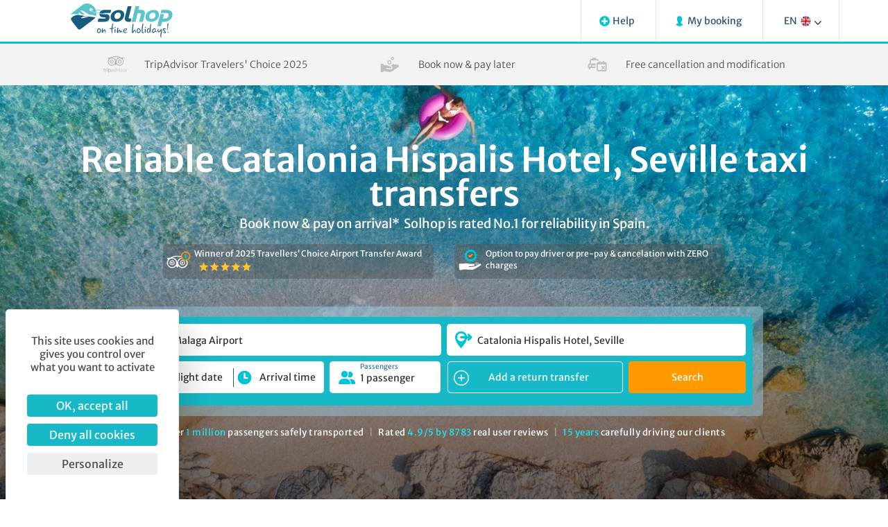

--- FILE ---
content_type: text/css
request_url: https://www.solhop.com/library/css/style.css?v=1.15.3
body_size: 29289
content:
@charset "UTF-8";

*{
	outline: none;
}
body {
    min-width: 320px;
}
a, button, h1, h2, h3, h4, h5, h6, input, label, li, p, select, span, td, textarea {
	margin: 0;
	padding: 0;
	-webkit-font-smoothing: antialiased;
	-moz-osx-font-smoothing: grayscale
}

li, ul {
	margin: 0;
	padding: 0;
	list-style: none
}
.gray{
	position: absolute;
    width: 30%;
    right: 0;
    height: 100%;
    background-color: rgb(242 242 242);
    z-index: -1;
}

@media screen and (max-width:1200px) {
	.gray{
		width: 25%;
	}
}

a, button, input[type=submit] {
	display: inline-block;
	text-decoration: none;
	/* -webkit-transition: all .5s;
	transition: all .5s */
}

a:hover, button:hover, input[type=submit]:hover {
	text-decoration: none
}

a, article, div, h1, h2, h3, h4, h5, h6, li, p, section, span {
	padding: 0;
	margin: 0
}

a {
	text-decoration: none;
	outline: 0
}

a:focus, a:hover {
	text-decoration: none;
	outline: 0
}

.full-page-with-content {
	display: flex;
	flex-direction: column;
	min-height: 100vh;
}

.light {
	font-weight: 300
}

.regular {
	font-weight: 400
}

.bold {
	font-weight: 600
}

.italic {
	font-style: italic
}

.uppercase {
	text-transform: uppercase
}

/* a {
	-webkit-transition: all .5s ease;
	transition: all .5s ease
} */

a:hover {
	opacity: .7
}

.appearance {
	-webkit-appearance: none;
	-moz-appearance: none;
	appearance: none;
	outline: 0
}

.transition {
	-webkit-transition: all .5s ease;
	transition: all .5s ease
}

.height-float:after {
	content: '';
	display: table;
	clear: both
}

body, html {
	font-family: 'merriweather sans', sans-serif
}

input:focus {
	outline: 0
}

input[type=date] {
	cursor: pointer !important
}

.total {
	width: 100%
}

.btn {
	font-size: 12 * 1px;
	font-size: .75em;
	font-weight: 600;
	border-radius: 5px;
	padding: 7px 15px 5px 15px;
	line-height: 1em
}

.btn-orange {
	font-size: 12 * 1px;
	font-size: .75em;
	font-weight: 600;
	border-radius: 5px;
	padding: 7px 15px 5px 15px;
	line-height: 1em;
	color: #fff;
	background-color: #ff9a00
}

.btn-orange:hover {
	opacity: 1;
	background-color: #c76d00;
	color: #fff
}

.btn-xl {
	font-size: 16 * 1px;
	font-size: 1em;
	padding: 10px 30px 10px 30px;
        min-width: 30%;
}

path, svg {
	pointer-events: none
}

input[type=checkbox] {
	-webkit-appearance: none;
	-moz-appearance: none;
	appearance: none;
	outline: 0;
	margin-top: 0;
	border: none;
	outline: 0 !important
}

input[type=checkbox]:before {
	display: table;
	outline: 0;
	position: relative;
	-webkit-transition: all .5s;
	transition: all .5s;
	background: url(../images/icon-checkbox.svg) no-repeat center;
	content: '';
	display: inline-block;
	margin-right: 4px;
	top: 3px;
	width: 16px;
	height: 16px;
}

input[type=checkbox]:checked:before {
	background: url(../images/icon-checkbox-checked.svg) no-repeat center
}

input[type=radio] {
	-webkit-appearance: none;
	-moz-appearance: none;
	appearance: none;
	outline: 0;
	margin-top: 0;
	border: none;
	outline: 0 !important
}

input[type=radio]:before {
	display: table;
	outline: 0;
	position: relative;
	-webkit-transition: all .5s;
	transition: all .5s;
	background: url(../images/icon-radio.svg) no-repeat center;
	content: '';
	display: inline-block;
	margin-right: 4px;
	top: 3px;
	width: 18px;
	height: 18px
}

input[type=radio]:checked:before {
	background: url(../images/icon-radio-checked.svg) no-repeat center
}

.ui-widget.ui-widget-content {
	z-index: 9999 !important;
	-webkit-transform: translate(-33%, 5px);
	transform: translate(-33%, 5px);
	-webkit-box-shadow: 2px 2px 24px 8px rgba(0, 0, 0, .15);
	box-shadow: 2px 2px 24px 8px rgba(0, 0, 0, .15)
}

.ui-widget.ui-widget-content:before {
	content: '';
	width: 0;
	height: 0;
	border-left: 20px solid transparent;
	border-right: 20px solid transparent;
	border-bottom: 15px solid #fff;
	position: absolute;
	left: 50%;
	top: -15px;
	-webkit-transform: translateX(-20px);
	transform: translateX(-20px)
}

.ui-datepicker .ui-datepicker-next span, .ui-datepicker .ui-datepicker-prev span {
	background: 0 0
}

.ui-datepicker {
	padding: 0;
	margin: 0;
	border-radius: 0;
	background-color: #fff;
	border-top: none;
	min-width: 17em;
	width: auto;
	padding: 15px 10px 10px
}

.ui-datepicker * {
	font-family: 'merriweather sans', sans-serif;
	padding: 0;
	border-radius: 0
}

.ui-datepicker table {
	font-size: 13px;
	margin: 0;
	border: none;
	border-collapse: collapse;
	width: 100%
}

.ui-datepicker .ui-datepicker-header, .ui-datepicker .ui-widget-header {
	background-image: none;
	border: none;
	color: #fff;
	font-weight: 400
}

.ui-datepicker .ui-datepicker-title {
	margin: 0;
	padding: 10px 0;
	font-weight: 700;
	color: #2d5378;
	font-size: 16px;
	line-height: 16px;
	text-align: center;
	padding-bottom: 10px
}

.ui-datepicker .ui-datepicker-next, .ui-datepicker .ui-datepicker-prev {
	position: relative;
	height: 34px;
	width: 34px;
	cursor: pointer
}

.ui-datepicker .ui-datepicker-next.ui-state-disabled, .ui-datepicker .ui-datepicker-prev.ui-state-disabled {
	opacity: .2;
	cursor: not-allowed
}

.ui-datepicker .ui-state-hover.ui-datepicker-next, .ui-datepicker .ui-state-hover.ui-datepicker-prev {
	border: none
}

.ui-datepicker .ui-datepicker-next span, .ui-datepicker .ui-datepicker-prev span {
	display: none
}

.ui-datepicker .ui-datepicker-prev {
	float: left
}

.ui-datepicker .ui-datepicker-next {
	float: right
}

.ui-datepicker .ui-datepicker-prev {
	background: url(../images/date-arrow-left.png) no-repeat center
}

.ui-datepicker .ui-datepicker-prev span {
	display: none
}

.ui-datepicker .ui-datepicker-next {
	background: url(../images/date-arrow-right.png) no-repeat center
}

.ui-datepicker .ui-datepicker-next span {
	display: none
}

.ui-datepicker .ui-datepicker-next-hover, .ui-datepicker .ui-datepicker-prev-hover {
	opacity: .7
}

.ui-datepicker select.ui-datepicker-month, .ui-datepicker select.ui-datepicker-year {
	width: 33%
}

.ui-datepicker thead {
	color: #02c4d3;
	font-weight: 300
}

.ui-datepicker tbody tr:first-child td:last-child, .ui-datepicker tbody tr:first-child td:nth-last-child(2) {
	border-top: 1px solid #f4f4f4
}

.ui-datepicker tbody tr:last-child td:last-child, .ui-datepicker tbody tr:last-child td:nth-last-child(2) {
	border-bottom: 1px solid #f4f4f4
}

.ui-datepicker th {
	font-size: 14px;
	padding: 6.5px 11.5px;
	font-weight: 400;
	text-align: center
}

.ui-datepicker td {
	font-size: 14px;
	padding: 0;
	border: 1px solid #f4f4f4
}

.ui-datepicker td.ui-datepicker-week-end {
	background-color: #f4f4f4;
	border: 1px solid #fff
}

.ui-datepicker td.ui-datepicker-today {
	background-color: #fff
}

.ui-datepicker td.ui-datepicker-current-day {
	background: #02c4d3
}

.ui-datepicker td.ui-datepicker-current-day a {
	color: #fff
}

.ui-datepicker td .ui-state-default {
	background: 0 0;
	border: none;
	text-align: center;
	text-decoration: none;
	width: auto;
	display: block;
	padding: 6.5px 11.5px;
	font-weight: 400;
	color: #444
}

.ui-datepicker td.ui-state-disabled .ui-state-default {
	opacity: .5
}

.ui-datepicker .ui-datepicker-header, .ui-datepicker .ui-widget-header {
	background: 0 0
}

.ui-datepicker thead {
	background: #fff
}

.ui-datepicker td .ui-state-hover {
	background: #02c4d3;
	color: #fff
}

.slick-slider {
	position: relative;
	display: block;
	-webkit-box-sizing: border-box;
	box-sizing: border-box;
	-webkit-touch-callout: none;
	-webkit-user-select: none;
	-moz-user-select: none;
	-ms-user-select: none;
	user-select: none;
	-ms-touch-action: pan-y;
	touch-action: pan-y;
	-webkit-tap-highlight-color: transparent
}

.slick-list {
	position: relative;
	overflow: hidden;
	display: block;
	margin: 0;
	padding: 0
}

.slick-list:focus {
	outline: 0
}

.slick-list.dragging {
	cursor: pointer;
	cursor: hand
}

.slick-slider .slick-list, .slick-slider .slick-track {
	-webkit-transform: translate3d(0, 0, 0);
	transform: translate3d(0, 0, 0)
}

.slick-track {
	position: relative;
	left: 0;
	top: 0;
	display: block;
	margin-left: auto;
	margin-right: auto
}

.slick-track:after, .slick-track:before {
	content: "";
	display: table
}

.slick-track:after {
	clear: both
}

.slick-loading .slick-track {
	visibility: hidden
}

.slick-slide {
	float: left;
	height: 100%;
	min-height: 1px;
	outline: 0;
	display: none
}

[dir=rtl] .slick-slide {
	float: right
}

.slick-slide img {
	display: block
}

.slick-slide.slick-loading img {
	display: none
}

.slick-slide.dragging img {
	pointer-events: none
}

.slick-initialized .slick-slide {
	display: block
}

.slick-loading .slick-slide {
	visibility: hidden
}

.slick-vertical .slick-slide {
	display: block;
	height: auto;
	border: 1px solid transparent
}

.slick-arrow.slick-hidden {
	display: none
}

/* .slick-loading .slick-list {
	background: #fff url(ajax-loader.gif) center center no-repeat
} */

.slick-next, .slick-prev {
	position: absolute;
	display: block;
	height: 20px;
	width: 20px;
	line-height: 0;
	font-size: 0;
	cursor: pointer;
	background: 0 0;
	color: transparent;
	top: 50%;
	-webkit-transform: translate(0, -50%);
	transform: translate(0, -50%);
	padding: 0;
	border: none;
	outline: 0
}

.slick-next:focus, .slick-next:hover, .slick-prev:focus, .slick-prev:hover {
	outline: 0;
	background: 0 0;
	color: transparent
}

.slick-next:focus:before, .slick-next:hover:before, .slick-prev:focus:before, .slick-prev:hover:before {
	opacity: 1
}

.slick-next.slick-disabled:before, .slick-prev.slick-disabled:before {
	opacity: .25
}

.slick-next:before, .slick-prev:before {
	font-size: 20px;
	line-height: 1;
	color: #fff;
	opacity: .75;
	-webkit-font-smoothing: antialiased;
	-moz-osx-font-smoothing: grayscale
}

.slick-prev {
	left: -25px
}

[dir=rtl] .slick-prev {
	left: auto;
	right: -25px
}

.slick-prev:before {
	content: "←"
}

[dir=rtl] .slick-prev:before {
	content: "→"
}

.slick-next {
	right: -25px
}

[dir=rtl] .slick-next {
	left: -25px;
	right: auto
}

.slick-next:before {
	content: "→"
}

[dir=rtl] .slick-next:before {
	content: "←"
}

.slick-dotted .slick-slider {
	margin-bottom: 30px
}

.slick-dots {
	position: absolute;
	bottom: -25px;
	list-style: none;
	display: block;
	text-align: center;
	padding: 0;
	margin: 0;
	width: 100%
}

.slick-dots li {
	position: relative;
	display: inline-block;
	height: 20px;
	width: 20px;
	margin: 0 5px;
	padding: 0;
	cursor: pointer
}

.slick-dots li button {
	border: 0;
	background: 0 0;
	display: block;
	height: 20px;
	width: 20px;
	outline: 0;
	line-height: 0;
	font-size: 0;
	color: transparent;
	padding: 5px;
	cursor: pointer
}

.slick-dots li button:focus, .slick-dots li button:hover {
	outline: 0
}

.slick-dots li button:focus:before, .slick-dots li button:hover:before {
	opacity: 1
}

.slick-dots li button:before {
	position: absolute;
	top: 0;
	left: 0;
	content: "•";
	width: 20px;
	height: 20px;
	font-size: 6px;
	line-height: 20px;
	text-align: center;
	color: #000;
	opacity: .25;
	-webkit-font-smoothing: antialiased;
	-moz-osx-font-smoothing: grayscale
}

.slick-dots li.slick-active button:before {
	color: #000;
	opacity: .75
}

.container:after, .container:before {
	display: none
}

.pre-menu-mobile {
	display: none
}

header.header {
	width: 100%;
	display: -webkit-box;
	display: -ms-flexbox;
	display: flex;
	-webkit-box-orient: vertical;
	-webkit-box-direction: normal;
	-ms-flex-direction: column;
	flex-direction: column;
	-webkit-box-align: center;
	-ms-flex-align: center;
	align-items: center
}

header.header a {
	color: #2d5378
}

header.header .header__box {
	width: 100%
}

header.header .header__box--top {
	border-bottom: 3px solid #02c4d3;
}

header.header .header__box--top .header__container--top {
	display: -webkit-box;
	display: -ms-flexbox;
	display: flex;
	-webkit-box-align: center;
	-ms-flex-align: center;
	align-items: center;
	-webkit-box-orient: horizontal;
	-webkit-box-direction: normal;
	-ms-flex-direction: row;
	flex-direction: row;
	-webkit-box-pack: justify;
	-ms-flex-pack: justify;
	justify-content: space-between
}

header.header .header__box--top .header__container--top .box-logo {
        padding: 0 30px;
}
header.header .header__box--top .header__container--top .box-logo a {
  display: block;
}
header.header .header__box--top .header__container--top .box-logo a img {
  display: block;
  max-width: 100%;
  max-height: 50px;
  max-width: 150px;
  width: 100%;
  /*    padding: 6px 0;*/
}
@media screen and (max-width:480px) {
  header.header .header__box--top .header__container--top .box-logo {
    padding: 0 4%;
  }
  header.header .header__box--top .header__container--top .box-logo a img {
    padding: 4% 0;
  }
}

header.header .header__box--top .header__container--top .abta-logo {
  margin-left: auto;
  margin-right: 3rem;
}
header.header .header__box--top .header__container--top .abta-logo a {
  display: block;
}
header.header .header__box--top .header__container--top .abta-logo a img {
  display: block;
  max-width: 100%;
  max-height: 50px;
  max-width: 180px;
  width: 100%;
  /*    padding: 6px 0;*/
}
@media screen and (max-width:991px) {
  header.header .header__box--top .header__container--top .abta-logo a img {
    max-width: 100px;
  }
}
@media screen and (max-width:768px) {
  header.header .header__box--top .header__container--top .abta-logo a img {
    display: none;
  }
}
.abta-mobile-logo {
  display: none;
  justify-content: center;
  padding-top: 20px;
}
.abta-mobile-logo img {
  object-fit: contain;
  width: 100%;
  max-width: 180px;
  height: auto;
}
@media screen and (max-width:768px) {
  .abta-mobile-logo {
    display: flex;
  }
}
.abta-footer-logo {
  padding-right: 40px;
}
.abta-footer-logo img {
  width: 100%;
  max-width: 180px;
  height: auto;
}
@media screen and (max-width:1199px) {
  .abta-footer-logo {
    padding-bottom: 11px;
  }
}
header.header .header__box--top .header__container--top .box-list {
	display: -webkit-box;
	display: -ms-flexbox;
	display: flex;
	-webkit-box-align: start;
	-ms-flex-align: start;
	align-items: flex-start;
	-webkit-box-orient: horizontal;
	-webkit-box-direction: normal;
	-ms-flex-direction: row;
	flex-direction: row;
	-webkit-box-pack: end;
	-ms-flex-pack: end;
	justify-content: flex-end
}

header.header .header__box--top .header__container--top .box-list .list {
	display: -webkit-box;
	display: -ms-flexbox;
	display: flex;
	-ms-flex-line-pack: center;
	align-content: center;
	-webkit-box-pack: justify;
	-ms-flex-pack: justify;
	justify-content: space-between
}

header.header .header__box--top .header__container--top .box-list .list li a {
	border-right: 1px solid #e5e5e5;
        padding: 20px;
}

header.header .header__box--top .header__container--top .box-list .list li:nth-child(1) a {
	border-left: 1px solid #e5e5e5
}

header.header .header__box--top .header__container--top .box-list .header__list-main .icon__plus {
	padding-left: 45px;
	padding-right: 30px;
	background-image: url(../images/plus-blue.svg);
	background-position: left 26px center;
	background-size: 15px auto;
        -webkit-background-size: 15px auto;
        -moz-background-size: 15px auto;
        -o-background-size: 15px auto;
	background-repeat: no-repeat;
}

header.header .header__box--top .header__container--top .box-list .header__list-main .icon__user {
	padding-left: 45px;
	padding-right: 30px;
	background-image: url(../images/icon-person-blue.svg);
	background-position: left 26px center;
	background-size: 15px auto;
        -webkit-background-size: 15px auto;
        -moz-background-size: 15px auto;
        -o-background-size: 15px auto;
	background-repeat: no-repeat
}

header.header .header__box--top .header__container--top .box-list .header__list-main .icon__en {
	padding-left: 30px;
	padding-right: 60px;
	background-image: url(../images/ban-eng.png);
	background-position: right 40px center;
	background-size: 15px auto;
        -webkit-background-size: 15px auto;
        -moz-background-size: 15px auto;
        -o-background-size: 15px auto;
	background-repeat: no-repeat;
	position: relative
}

header.header .header__box--top .header__container--top .box-list .header__list-main .icon__es {
	padding-left: 30px;
	padding-right: 60px;
	background-image: url(../images/ban-esp.png);
	background-position: right 40px center;
	background-size: 15px auto;
        -webkit-background-size: 15px auto;
        -moz-background-size: 15px auto;
        -o-background-size: 15px auto;
	background-repeat: no-repeat;
	position: relative
}

header.header .header__box--top .header__container--top .box-list .header__list-main .icon__de {
	padding-left: 30px;
	padding-right: 60px;
	background-image: url(../images/ban-ger.png);
	background-position: right 40px center;
	background-size: 15px auto;
        -webkit-background-size: 15px auto;
        -moz-background-size: 15px auto;
        -o-background-size: 15px auto;
	background-repeat: no-repeat;
	position: relative
}

header.header .header__box--top .header__container--top .box-list .header__list-main .icon__en:before {
    display: table;
    content: '';
    width: 10px;
    height: 6px;
    background-size: 10px auto;
        -webkit-background-size: 10px auto;
        -moz-background-size: 10px auto;
        -o-background-size: 10px auto;
    background-position: center center;
    background-image: url(../images/arrow-black-header.svg);
    position: absolute;
    right: 25px;
    top: 50%;
}

.list li {
	position: relative
}

.list li:hover .submenu {
	display: -webkit-box;
	display: -ms-flexbox;
	display: flex;
	position: absolute
}

.list li:hover .submenu:hover {
	display: -webkit-box;
	display: -ms-flexbox;
	display: flex
}

.submenu {
	z-index: 9999;
	min-width: 200px;
	display: none;
	width: 100%;
	-webkit-box-align: center;
	-ms-flex-align: center;
	align-items: center;
	-webkit-box-orient: vertical;
	-webkit-box-direction: normal;
	-ms-flex-direction: column;
	flex-direction: column;
	margin-top: 0
}

.submenu li {
	width: 100%
}

.submenu li a {
	width: 100%;
	padding: 15px 20px !important;
	background-color: #fff;
	cursor: pointer !important;
	text-transform: uppercase;
	font-size: 12 * 1px;
	font-size: .75em
}

.submenu li a:hover {
	opacity: 1
}

.header__box--bottom {
	padding: 0 20px;
	background-color: #f2f2f2
}

.header__box--bottom .list {
	display: -webkit-box;
	display: -ms-flexbox;
	display: flex;
	-webkit-box-align: center;
	-ms-flex-align: center;
	align-items: center;
	-webkit-box-pack: center;
	-ms-flex-pack: center;
	justify-content: center;
	-webkit-box-orient: horizontal;
	-webkit-box-direction: normal;
	-ms-flex-direction: row;
	flex-direction: row;
	-ms-flex-line-pack: center;
	align-content: center
}

.header__box--bottom .list li {
	padding-left: 4%;
	padding-right: 4%;
	width: auto
}

.header__box--bottom .list li .icon {
	color: #4d4d4d;
	font-weight: 300;
	background-position: left center;
	background-size: 38px auto;
        -webkit-background-size: 38px auto;
        -moz-background-size: 38px auto;
        -o-background-size: 38px auto;
	background-repeat: no-repeat;
	padding-left: 60px;
        padding-top: 20px;
        padding-bottom: 20px;
}

.header__box--bottom .list li .icon__trip--gray {
	background-image: url(../images/icon__trip--gray.svg)
}

.header__box--bottom .list li .icon__paycash--gray {
	background-image: url(../images/icon__paycash--gray.svg)
}

.header__box--bottom .list li .icon__cancellation--gray {
	background-image: url(../images/icon__cancellation--gray.svg)
}

.input-idioms #submain-plus {
	min-width: 100%
}

.input-idioms #submain-plus li a {
	display: -webkit-box;
	display: -ms-flexbox;
	display: flex;
	-webkit-box-align: center;
	-ms-flex-align: center;
	align-items: center;
	-ms-flex-line-pack: start;
	align-content: flex-start;
	-webkit-box-pack: start;
	-ms-flex-pack: start;
	justify-content: flex-start;
	-webkit-box-orient: horizontal;
	-webkit-box-direction: normal;
	-ms-flex-direction: row;
	flex-direction: row
}

.input-idioms #submain-plus li a img {
	max-width: 15px;
	height: auto;
	margin-left: 5px
}

.mod-footer {
	padding-top: 20px;
	background-color: #0b283d
}

.mod-footer .footer__container--main .list-main {
	width: 100%;
	display: -webkit-box;
	display: -ms-flexbox;
	display: flex;
	-webkit-box-align: center;
	-ms-flex-align: center;
	align-items: center;
	-webkit-box-orient: horizontal;
	-webkit-box-direction: normal;
	-ms-flex-direction: row;
	flex-direction: row;
	-ms-flex-wrap: wrap;
	flex-wrap: wrap;
	-webkit-box-pack: justify;
	-ms-flex-pack: justify;
	justify-content: space-between;
	padding-top: 20px;
	padding-bottom: 40px;

}
.mod-footer.lazyloaded .footer__container--main .list-main {
	background-image: url(../images/shadow-footer.png);
	background-position: bottom center;
	background-repeat: no-repeat;
	background-size: 100% auto;
        -webkit-background-size: 100% auto;
        -moz-background-size: 100% auto;
        -o-background-size: 100% auto;
}
.mod-footer .footer__container--main .list-main li {
	width: auto
}

.mod-footer .footer__container--main .list-main li a {
	color: #fff;
	font-size: .9375em;
	font-weight: 600
}

.mod-footer .footer__container--info {
	display: -webkit-box;
	display: -ms-flexbox;
	display: flex;
	-webkit-box-align: center;
	-ms-flex-align: center;
	align-items: center;
	-webkit-box-pack: justify;
	-ms-flex-pack: justify;
	justify-content: space-between;
	-webkit-box-orient: horizontal;
	-webkit-box-direction: normal;
	-ms-flex-direction: row;
	flex-direction: row;
	padding-top: 25px;
	padding-bottom: 25px
}

.mod-footer .footer__container--info .info__box {
	width: auto;
	display: -webkit-box;
	display: -ms-flexbox;
	display: flex;
	-webkit-box-align: center;
	-ms-flex-align: center;
	align-items: center;
	-webkit-box-pack: center;
	-ms-flex-pack: center;
	justify-content: center;
	-ms-flex-wrap: wrap;
	flex-wrap: wrap;
	-webkit-box-orient: horizontal;
	-webkit-box-direction: normal;
	-ms-flex-direction: row;
	flex-direction: row
}

.mod-footer .footer__container--info .icon-box {
	width: auto;
	padding-left: 25px;
	background-position: left top;
	background-size: 16px auto;
        -webkit-background-size: 16px auto;
        -moz-background-size: 16px auto;
        -o-background-size: 16px auto;
	background-repeat: no-repeat;
	padding-right: 40px
}

.mod-footer .footer__container--info .icon-box .titles {
	color: #fff;
	font-size: 13 * 1px;
	font-size: .8125em
}

.mod-footer .footer__container--info .icon-box .titles span {
	color: #fff
}

.mod-footer .footer__container--info .icon-box .titles a {
	color: #fff;
	text-decoration: underline
}

.mod-footer.lazyloaded .footer__container--info .icon-box__telf {
	background-image: url(../images/icon-blue-telf.svg)
}

.mod-footer.lazyloaded .footer__container--info .icon-box__mail {
	background-image: url(../images/icon-blue-mail.svg)
}

.mod-footer.lazyloaded .footer__container--info .icon-box__marker {
	background-image: url(../images/icon-blue-marker.svg)
}

.mod-footer .footer__container--info .info__box--rrss .rrss {
	display: -webkit-box;
	display: -ms-flexbox;
	display: flex;
	-webkit-box-orient: horizontal;
	-webkit-box-direction: normal;
	-ms-flex-direction: row;
	flex-direction: row;
	-webkit-box-pack: end;
	-ms-flex-pack: end;
	justify-content: flex-end
}

.mod-footer .footer__container--info .info__box--rrss .rrss li {
	margin: 4px
}

.mod-footer .footer__container--info .info__box--rrss .rrss li a {
	width: 20px;
	height: 20px;
	background-size: 20px auto;
        -webkit-background-size: 20px auto;
        -moz-background-size: 20px auto;
        -o-background-size: 20px auto;
	background-position: center center;
	background-repeat: no-repeat
}

.mod-footer.lazyloaded .footer__container--info .info__box--rrss .rrss li .facebook {
	background-image: url(../images/facebook.svg)
}

.mod-footer.lazyloaded .footer__container--info .info__box--rrss .rrss li .twitter {
	background-image: url(../images/twitter.svg)
}

.mod-footer.lazyloaded .footer__container--info .info__box--rrss .rrss li .instagram {
	background-image: url(../images/instagram.svg)
}

.mod-footer .mod-legal {
	width: 100%;
	padding-top: 23px;
	padding-bottom: 23px;
	background-color: rgba(0, 0, 0, .2);
	display: -webkit-box;
	display: -ms-flexbox;
	display: flex;
	-ms-flex-line-pack: center;
	align-content: center;
	-webkit-box-orient: horizontal;
	-webkit-box-direction: normal;
	-ms-flex-direction: row;
	flex-direction: row;
	-ms-flex-wrap: wrap;
	flex-wrap: wrap;
	-webkit-box-align: center;
	-ms-flex-align: center;
	align-items: center
}

.mod-footer .mod-legal .mod-legal__container {
	display: -webkit-box;
	display: -ms-flexbox;
	display: flex;
	-ms-flex-line-pack: center;
	align-content: center;
	-webkit-box-align: center;
	-ms-flex-align: center;
	align-items: center;
	-webkit-box-orient: horizontal;
	-webkit-box-direction: normal;
	-ms-flex-direction: row;
	flex-direction: row;
	-ms-flex-wrap: wrap;
	flex-wrap: wrap;
	-webkit-box-pack: center;
	-ms-flex-pack: center;
	justify-content: center
}

.mod-footer .mod-legal .mod-legal__container a.link {
	color: rgba(255, 255, 255, .4);
	font-size: 13 * 1px;
	font-size: .8125em;
	margin-left: 10px;
	margin-right: 10px
}

.mod-footer .mod-legal .mod-legal__container a.link:hover {
	text-decoration: underline
}

.mod-slider__home {
	width: 100%;
	height: 90vh;
	max-height: 600px;
	display: -webkit-box;
	display: -ms-flexbox;
	display: flex;
	-webkit-box-align: center;
	-ms-flex-align: center;
	align-items: center;
	-webkit-box-pack: center;
	-ms-flex-pack: center;
	justify-content: center;
	background-position: center center;
	background-size: cover;
        position: relative;
}
.mod-slider__home:before {
    content: '';
    position: absolute;
    width: 100%;
    height: 100%;
    top: 0;
    bottom: 0;
    z-index: 0;
    background: -moz-linear-gradient(top, rgba(0,0,0,0) 0%, rgba(0,0,0,0.6) 100%);
    background: -webkit-linear-gradient(top, rgba(0,0,0,0) 0%,rgba(0,0,0,0.6) 100%);
    background: linear-gradient(to bottom, rgba(0,0,0,0) 0%,rgba(0,0,0,0.6) 100%);
    filter: progid:DXImageTransform.Microsoft.gradient( startColorstr='#00000000', endColorstr='#a6000000',GradientType=0 );
}
.mod-slider__home .mod-slider__container {
	width: 100%;
	display: -webkit-box;
	display: -ms-flexbox;
	display: flex;
	-webkit-box-align: center;
	-ms-flex-align: center;
	align-items: center;
	-webkit-box-pack: center;
	-ms-flex-pack: center;
	justify-content: center;
	-webkit-box-orient: vertical;
	-webkit-box-direction: normal;
	-ms-flex-direction: column;
	flex-direction: column
}
.mod-slider__home > * {
    z-index: 10;
}
.mod-slider__home .mod-slider__container .mod-slider__text {
	padding-bottom: 50px
}
.mod-slider__home .mod-slider__container .mod-slider__text.dark {
    padding: 10px;
    margin-bottom: 30px;

    border-radius: 5px;

}
.mod-slider__home .mod-slider__container .mod-slider__text h1, .mod-slider__home .mod-slider__container .mod-slider__text h2 {
	color: #fff;
	text-align: center
}

.mod-slider__home .mod-slider__container .mod-slider__text h1 {
	font-weight: 600;
	font-size: 56 * 1px;
	font-size: 3.5em;
	line-height: 1em
}

.mod-slider__home .mod-slider__container .mod-slider__text h2 {
	font-weight: 400;
	font-size: 21 * 1px;
	font-size: 1.3125em;
	line-height: 1em;
	padding-top: 10px
}

.mod-slider__form {
	padding: 15px;
        background-color: rgba(148, 197, 220, 0.5);
	width: 100%;
        max-width: 920px;
        border-radius: 5px;
}

.mod-slider__form .box-form {
	width: 100%;
	padding: 10px;
	background-color: #17B9C8;
	border-radius: 5px;
}

.mod-slider__form .box-form .box-form__top {
	display: -webkit-box;
	display: -ms-flexbox;
	display: flex;
	-webkit-box-pack: justify;
	-ms-flex-pack: justify;
	justify-content: space-between;
	-webkit-box-orient: horizontal;
	-webkit-box-direction: normal;
	-ms-flex-direction: row;
	flex-direction: row
}

.mod-slider__form .box-form .box-form__top .col {
        width: 49.5%;
        position: relative;
}

.mod-slider__form .box-form .box-form__bottom {
	padding-top: 1%;
	width: auto;
	display: -webkit-box;
	display: -ms-flexbox;
	display: flex;
	-webkit-box-align: center;
	-ms-flex-align: center;
	align-items: center;
	-webkit-box-pack: justify;
	-ms-flex-pack: justify;
	justify-content: space-between;
	-webkit-box-orient: horizontal;
	-webkit-box-direction: normal;
	-ms-flex-direction: row;
	flex-direction: row;
	-ms-flex-wrap: wrap;
	flex-wrap: wrap
}
.btn-buscar {
    text-align: center;
}
.mod-slider__form .box-form .box-form__bottom .col .select-style {
        width: 100%;
		border-radius: 5px;
}
.box-form__bottom-link a {
    padding-top: 1%;
    color: #ffffff;
    text-decoration: none;
}

@media screen and (max-width:480px) {
.box-form__bottom-link a {
    padding-top: 10px;
}
}
.mod-slider__form .box-form .btn-orange.btn {
	font-size: 19px;
	font-size: 1.1875em;
        padding: 14px 15px 14px 15px;

}
.mod-slider__form .box-form .btn-orange.btn:focus {
    color: #fff;
}
.mod-slider__form .select-style {
	background-color: #fff;
	background-image: url(../images/arrow-select-blue.svg);
        border: 1px solid #2d5378;
        border: none;
}

.select-style.pasejero {
	background-image: url(../images/icons/userGroup.svg) !important;
	/* background-image: url(../images/passenger.svg) !important; */
}

.mod-slider__form .select-style select {
        color: #333;
	font-size: 16px;
	font-size: 1em
}

.mod-slider__form .box-select-title {
	width: 31%;
	display: -webkit-box;
	display: -ms-flexbox;
	display: flex;
	-webkit-box-align: center;
	-ms-flex-align: center;
	align-items: center;
	-webkit-box-pack: start;
	-ms-flex-pack: start;
	justify-content: flex-start;
	-webkit-box-orient: horizontal;
	-webkit-box-direction: normal;
	-ms-flex-direction: row;
	flex-direction: row;
	-ms-flex-wrap: wrap;
	flex-wrap: wrap;
        position: relative;
	border-radius: 5px;
}

.mod-slider__form .box-select-title .box-select-title__title {
	padding-right: 10px
}

.mod-slider__form .box-select-title .box-select-title__title .title {
	font-size: 1em;
	font-weight: 600;
	color: #fff
}

.mod-slider__form .box-select-title .col-two-select {
	border: 1px solid #2d5378;
        border: 0;
	display: -webkit-box;
	display: -ms-flexbox;
	display: flex;
	-webkit-box-align: center;
	-ms-flex-align: center;
	align-items: center;
	-webkit-box-pack: start;
	-ms-flex-pack: start;
	justify-content: flex-start;
	-webkit-box-orient: horizontal;
	-webkit-box-direction: normal;
	-ms-flex-direction: row;
	flex-direction: row;
	-ms-flex-wrap: nowrap;
	flex-wrap: nowrap;
	position: relative;

}


.mod-slider__form .box-select-title .col-two-select .select-style {
	min-width: 100px;
	border: 0
}

.mod-slider__form .box-select-title .col-two-select .select-style:nth-child(2) {
	margin-left: 8px;
	position: relative
}

.mod-slider__form .box-select-title .col-two-select .select-style:nth-child(2):before {
	content: '';
	height: 20px;
	width: 1px;
	position: absolute;
	top: 10px;
	background-color: #02c4d3
}

.box-form__bottom-check {
	padding-top: 12px
}

.box-form__bottom-check label {
	cursor: pointer;
	width: auto;
	display: -webkit-box;
	display: -ms-flexbox;
	display: flex;
	-webkit-box-align: center;
	-ms-flex-align: center;
	align-items: center;
	-ms-flex-line-pack: center;
	align-content: center;
	-webkit-box-pack: start;
	-ms-flex-pack: start;
	justify-content: flex-start;
	-ms-flex-wrap: nowrap;
	flex-wrap: nowrap
}

.box-form__bottom-check label input[type=checkbox] {
	cursor: pointer
}

.box-form__bottom-check label input[type=checkbox]:before {
	background: url(../images/icon-checkbox-blue.svg) no-repeat center
}

.box-form__bottom-check label input[type=checkbox]:checked:before {
	background: url(../images/icon-checkbox-checked-blue.svg) no-repeat center;
            background-color: #2d5377;
}

.box-form__bottom-check label p {
	color: #fff;
	padding-left: 5px;
	font-size: 13px;
	font-weight: 400
}

.mod-footer-slider {
	background-color: #2d5378;
	padding-top: 30px;
	padding-bottom: 30px
}

.mod-footer-slider .footer-slider__container {
	display: -webkit-box;
	display: -ms-flexbox;
	display: flex;
	-webkit-box-align: center;
	-ms-flex-align: center;
	align-items: center;
	-webkit-box-pack: justify;
	-ms-flex-pack: justify;
	justify-content: space-between;
	-ms-flex-line-pack: center;
	align-content: center
}

.mod-footer-slider .footer-slider__container .box-title {
	width: 23%
}

.mod-footer-slider .footer-slider__container .box-title .title {
	color: #fff;
	font-weight: 600;
	font-size: 30 * 1px;
	font-size: 1.875em
}

.mod-footer-slider .footer-slider__container .box-list {
	width: 73%
}

.mod-footer-slider .footer-slider__container .box-list .list-icons {
	display: -webkit-box;
	display: -ms-flexbox;
	display: flex;
	-webkit-box-align: center;
	-ms-flex-align: center;
	align-items: center;
	-webkit-box-pack: justify;
	-ms-flex-pack: justify;
	justify-content: space-between;
	-ms-flex-line-pack: center;
	align-content: center;
	-ms-flex-wrap: wrap;
	flex-wrap: wrap
}

.mod-footer-slider .footer-slider__container .box-list .list-icons li {
	width: 19%
}

.mod-footer-slider .footer-slider__container .box-list .list-icons li .item-icon {
	font-weight: 600;
	min-height: 42px;
	color: rgba(255, 255, 255, .5);
	padding-left: 54px;
	font-size: .8125em;
	background-position: left center;
	background-repeat: no-repeat;
	background-size: 42px auto;
        -webkit-background-size: 42px auto;
        -moz-background-size: 42px auto;
        -o-background-size: 42px auto;
	display: -webkit-box;
	display: -ms-flexbox;
	display: flex;
	-webkit-box-align: center;
	-ms-flex-align: center;
	align-items: center;
	line-height: 1.3em
}

.mod-footer-slider .footer-slider__container .box-list .list-icons li .item-icon__one {
	background-image: url(/library/images/icon-color__one.svg)
}

.mod-footer-slider .footer-slider__container .box-list .list-icons li .item-icon__two {
	background-image: url(/library/images/icon-color__two.svg)
}

.mod-footer-slider .footer-slider__container .box-list .list-icons li .item-icon__three {
	background-image: url(/library/images/icon-color__three.svg)
}

.mod-footer-slider .footer-slider__container .box-list .list-icons li .item-icon__four {
	background-image: url(/library/images/icon-color__four.svg)
}

.mod-footer-slider .footer-slider__container .box-list .list-icons li .item-icon__five {
	background-image: url(/library/images/icon-color__five.svg)
}

.mod-loop-cars {
	padding-top: 80px;
	padding-bottom: 80px
}

.mod-loop-cars .container__title-gen {
	padding-bottom: 60px
}

.mod-loop-cars .container__loop--vehicles {
	display: -webkit-box;
	display: -ms-flexbox;
	display: flex;
	-ms-flex-line-pack: start;
	align-content: flex-start;
	-webkit-box-pack: justify;
	-ms-flex-pack: justify;
	justify-content: space-between;
	-webkit-box-align: start;
	-ms-flex-align: start;
	align-items: flex-start;
	-webkit-box-orient: horizontal;
	-webkit-box-direction: normal;
	-ms-flex-direction: row;
	flex-direction: row;
	-ms-flex-wrap: wrap;
	flex-wrap: wrap
}

.mod-loop-cars .container__loop--vehicles .input-vehicle {
	width: 24%
}

.input-vehicle .input-vehicle__box-content {
	width: 100%;
	display: -webkit-box;
	display: -ms-flexbox;
	display: flex;
	-webkit-box-pack: center;
	-ms-flex-pack: center;
	justify-content: center;
	-ms-flex-line-pack: center;
	align-content: center;
	-webkit-box-align: center;
	-ms-flex-align: center;
	align-items: center;
	-webkit-box-orient: vertical;
	-webkit-box-direction: normal;
	-ms-flex-direction: column;
	flex-direction: column
}

.input-vehicle .input-vehicle__box-content .car__image {
	margin-bottom: 20px;
	width: 100%;
	max-width: 220px;
	display: -webkit-box;
	display: -ms-flexbox;
	display: flex
}

.input-vehicle .input-vehicle__box-content .title {
	font-size: 19 * 1px;
	font-size: 1.1875em;
	font-weight: 600;
	color: #4d4d4d;
	line-height: 1.2em
}

.input-vehicle .input-vehicle__box-content .passengers {
	width: 100%;
	padding-bottom: 10px;
	display: -webkit-box;
	display: -ms-flexbox;
	display: flex;
	-webkit-box-align: center;
	-ms-flex-align: center;
	align-items: center;
	-webkit-box-pack: center;
	-ms-flex-pack: center;
	justify-content: center;
	-webkit-box-orient: horizontal;
	-webkit-box-direction: normal;
	-ms-flex-direction: row;
	flex-direction: row
}

.input-vehicle .input-vehicle__box-content .passengers .title-pass {
	font-weight: 300;
	font-size: 15 * 1px;
	font-size: .9375em;
	color: #02c4d3;
	padding-left: 25px;
	background-position: left center;
	background-repeat: no-repeat;
	background-size: 20px auto;
        -webkit-background-size: 20px auto;
        -moz-background-size: 20px auto;
        -o-background-size: 20px auto;
		background-image: url(../images/icon-users.svg);

}
/* .input-vehicle.lazyloaded  .input-vehicle__box-content.passengers .title-pass { */
/* } */

.container__title-gen {
	display: -webkit-box;
	display: -ms-flexbox;
	display: flex;
	-ms-flex-line-pack: center;
	align-content: center;
	-webkit-box-pack: center;
	-ms-flex-pack: center;
	justify-content: center;
	-webkit-box-align: center;
	-ms-flex-align: center;
	align-items: center
}

.container__title-gen .title {
	color: #05afbe;
	font-weight: 600;
	font-size: 2.25em
}

.mod-list-airports {

	padding-top: 50px;
	padding-bottom: 70px
}
.mod-list-airports.lazyloaded {
	background-image: url(../images/bg-plain.svg);
	background-position: center center;
	background-size: auto 70%;
        -webkit-background-size: auto 70%;
        -moz-background-size: auto 70%;
        -o-background-size: auto 70%;
	background-repeat: no-repeat;
}

.mod-list-airports.hotels {
    background: #ffffff;
}
.mod-list-airports .list-airports__container {
	display: -webkit-box;
	display: -ms-flexbox;
	display: flex;
	-ms-flex-line-pack: center;
	align-content: center;
	-webkit-box-pack: center;
	-ms-flex-pack: center;
	justify-content: center;
	-webkit-box-align: center;
	-ms-flex-align: center;
	align-items: center;
	-ms-flex-wrap: wrap;
	flex-wrap: wrap
}

.mod-list-airports .list-airports__container .list {
	margin-top: 20px;
	width: 80%;
	display: -webkit-box;
	display: -ms-flexbox;
	display: flex;
	-webkit-box-align: center;
	-ms-flex-align: center;
	align-items: center;
	-webkit-box-pack: start;
	-ms-flex-pack: start;
	justify-content: flex-start;
	-ms-flex-line-pack: start;
	align-content: flex-start;
	-webkit-box-pack: justify;
	-ms-flex-pack: justify;
	justify-content: space-between;
	-ms-flex-wrap: wrap;
	flex-wrap: wrap
}

.mod-list-airports .list-airports__container .list li {
	width: 31.3%;
	padding-top: 5px;
	padding-bottom: 5px
}

.mod-list-airports .list-airports__container .list li a {
	font-size: 1.0625em;
	font-weight: 600;
	color: #4d4d4d;
	padding-left: 25px
}
.mod-list-airports.lazyloaded .list-airports__container .list li a {
background-image: url(../images/plain-blue.svg);
background-position: left top 6px;
background-repeat: no-repeat;
background-size: 20px;
-webkit-background-size: 20px auto;
			-moz-background-size: 20px auto;
			-o-background-size: 20px auto;
}

.mod-list-airports.hotels.lazyloaded .list-airports__container .list li a {
    background-image: url(../images/hotel.png);
		background-position: left top 6px;
		background-repeat: no-repeat;
		background-size: 20px;
		-webkit-background-size: 20px auto;
					-moz-background-size: 20px auto;
					-o-background-size: 20px auto;
    background-position: left center;
}
/* "loading=lazy" */
.mod-list-popular.lazyloaded {
	background-image: url(../images/bg-popular.jpg);
	background-position: center center;
	background-size: cover;
	background-repeat: no-repeat;
}

.mod-list-popular {
	padding-top: 70px;
	padding-bottom: 80px
}


.mod-list-popular .container__title-gen {
	padding-bottom: 15px
}

.mod-list-popular .container__title-gen .title {
	color: #fff
}

.mod-list-popular .list-popular__container {
	display: -webkit-box;
	display: -ms-flexbox;
	display: flex;
	-ms-flex-line-pack: center;
	align-content: center;
	-webkit-box-pack: center;
	-ms-flex-pack: center;
	justify-content: center;
	-webkit-box-align: center;
	-ms-flex-align: center;
	align-items: center;
	-ms-flex-wrap: wrap;
	flex-wrap: wrap
}

.mod-list-popular .list-popular__container .list {
	margin-top: 20px;
	width: 80%;
	display: -webkit-box;
	display: -ms-flexbox;
	display: flex;
	-webkit-box-align: center;
	-ms-flex-align: center;
	align-items: center;
	-webkit-box-pack: start;
	-ms-flex-pack: start;
	justify-content: flex-start;
	-ms-flex-line-pack: start;
	align-content: flex-start;
	-webkit-box-pack: justify;
	-ms-flex-pack: justify;
	justify-content: space-between;
	-ms-flex-wrap: wrap;
	flex-wrap: wrap
}

.mod-list-popular .list-popular__container .list li {
	width: 31.3%;
	border-bottom: 1px solid rgba(255, 255, 255, .2)
}

.mod-list-popular .list-popular__container .list li:nth-child(1), .mod-list-popular .list-popular__container .list li:nth-child(2), .mod-list-popular .list-popular__container .list li:nth-child(3) {
	border-top: 1px solid rgba(255, 255, 255, .2)
}

.mod-list-popular.lazyloaded .list-popular__container .list li a {
	background-image: url(../images/car-orange.svg);
}

.mod-list-popular .list-popular__container .list li a {
	padding-top: 14px;
	padding-bottom: 13px;
	background-position: left center;
	background-repeat: no-repeat;
	background-size: 16px;
        -webkit-background-size: 16px auto;
        -moz-background-size: 16px auto;
        -o-background-size: 16px auto;
	font-size: 1.0625em;
	font-weight: 600;
	color: #fff;
	padding-left: 25px
}

.mod-tripad {
	width: 100%;
	padding-top: 70px;
	padding-bottom: 70px;
	background-color: #f2f2f2
}

.mod-tripad .tripad__container {
	display: -webkit-box;
	display: -ms-flexbox;
	display: flex;
	-webkit-box-align: center;
	-ms-flex-align: center;
	align-items: center;
	-webkit-box-orient: horizontal;
	-webkit-box-direction: normal;
	-ms-flex-direction: row;
	flex-direction: row;
	-webkit-box-pack: justify;
	-ms-flex-pack: justify;
	justify-content: space-between;
	-ms-flex-line-pack: center;
	align-content: center;
	padding-top: 20px
}

.mod-tripad .tripad__container .tripad__box--stamp {
	width: 20%
}

.mod-tripad .tripad__container .tripad__box--slide {
	width: 78%
}

.mod-tripad .tripad__container .tripad__box--slide .swiper-container .slick-arrow:after, .mod-tripad .tripad__container .tripad__box--slide .swiper-container .slick-arrow:before {
	display: none
}

.mod-tripad.lazyloaded .tripad__container .tripad__box--slide .swiper-container .slick-prev {
	background-image: url(../images/arrow-left-slider.svg);
	background-position: center center;}

.mod-tripad .tripad__container .tripad__box--slide .swiper-container .slick-prev {
	width: 12px;
	height: 31px;
	left: 0;
	font-size: 0
}

.mod-tripad.lazyloaded .tripad__container .tripad__box--slide .swiper-container .slick-next {
	background-image: url(../images/arrow-right-slider.svg);
	background-position: center center;
}
.mod-tripad .tripad__container .tripad__box--slide .swiper-container .slick-next {
	width: 12px;
	height: 31px;
	right: 0;
	font-size: 0
}

.mod-tripad .tripad__container .tripad__box--slide .swiper-slide .box-slide {
	padding: 15px 55px;
	display: -webkit-box;
	display: -ms-flexbox;
	display: flex;
	-webkit-box-orient: vertical;
	-webkit-box-direction: normal;
	-ms-flex-direction: column;
	flex-direction: column;
	-webkit-box-align: start;
	-ms-flex-align: start;
	align-items: flex-start;
	-ms-flex-wrap: wrap;
	flex-wrap: wrap
}

.mod-tripad .tripad__container .tripad__box--slide .swiper-slide .box-slide .title {
	font-size: 17 * 1px;
	font-size: 1.0625em;
	font-weight: 600;
	color: #4d4d4d
}

.mod-tripad .tripad__container .tripad__box--slide .swiper-slide .box-slide .title span {
	color: #0FA450
}

.mod-tripad .tripad__container .tripad__box--slide .swiper-slide .box-slide .text {
	font-weight: 300;
	font-size: 15 * 1px;
	font-size: .9375em;
	line-height: 1.7em;
	color: #4d4d4d;
	padding-top: 10px
}

.mod-tripad .tripad__container .tripad__box--slide .swiper-slide .box-slide .points {
	width: 100%;
	padding-top: 15px;
	display: -webkit-box;
	display: -ms-flexbox;
	display: flex;
	-webkit-box-align: center;
	-ms-flex-align: center;
	align-items: center;
	-webkit-box-pack: start;
	-ms-flex-pack: start;
	justify-content: flex-start;
	-ms-flex-line-pack: center;
	align-content: center
}

.point {
	height: 15px;
	width: 15px;
	border-radius: 30px;
	border: 2px solid #0FA450;
	margin: 2px;
	position: relative;
	display: -webkit-box;
	display: -ms-flexbox;
	display: flex;
	-ms-flex-line-pack: center;
	align-content: center;
	-webkit-box-orient: vertical;
	-webkit-box-direction: normal;
	-ms-flex-direction: column;
	flex-direction: column;
	-webkit-box-pack: center;
	-ms-flex-pack: center;
	justify-content: center;
	-webkit-box-align: center;
	-ms-flex-align: center;
	align-items: center
}

.point:before {
	border-radius: 30px;
	content: '';
	width: 7px;
	height: 7px;
	background-color: #0FA450
}

@media screen and (min-width:1280px) {
	.cont-1200 {
		width: 1230px
	}

}

@media screen and (min-width:1120px) {
	.cont-960 {
		width: 990px
	}

}

@media screen and (min-width:960px) {
	.cont-900 {
		width: 930px
	}

}

.content-general h1:nth-child(1) {
	font-weight: 600;
	color: #4d4d4d;
	font-size: 39 * 1px;
	font-size: 2.4375em
}

.content-general h2:nth-child(2) {
	font-weight: 600;
	font-size: 17 * 1px;
	font-size: 1.0625em;
	color: #02c4d3;
	margin-bottom: 30px
}

.content-general li, .content-general ol, .content-general p, .content-general ul {
	color: #666
}

.content-general ol li, .content-general p, .content-general ul li {
	font-weight: 400;
	font-size: 15 * 1px;
	font-size: .9375em;
	color: #666;
	line-height: 2.3rem
}

.content-general b, .content-general strong {
	color: #ff9a00
}

.content-general ul {
	padding-left: 20px;
	margin-top: 1rem;
	margin-bottom: 1rem;
	list-style: none outside none;
	list-style-type: none
}

.content-general ul li {
	list-style-type: none;
	padding-bottom: .7rem
}

.content-general ul li:before {
	content: '';
	width: 8px;
	height: 12px;
	background-image: url(../images/arrow-blue-list.svg);
	background-position: center center;
	background-size: 8px 12px;
        -webkit-background-size: 8px 12px;
        -moz-background-size: 8px 12px;
        -o-background-size: 8px 12px;
	float: left;
	margin: 5px 0 0 -20px;
	padding: 0;
	color: #ff9a00;
	font-size: 2.8125em
}

.content-general ol {
	padding-left: 20px;
	margin-top: 1rem;
	margin-bottom: 1rem;
	list-style: none outside none;
	list-style-type: none
}

.content-general ol li {
	list-style-type: none;
	padding-bottom: .7rem
}

.content-general ol li:before {
	content: "\2022";
	float: left;
	margin: 0 0 0 -25px;
	padding: 0;
	color: #ff9a00;
	font-size: 45 * 1px;
	font-size: 2.8125em
}

.content-general arrow-blue-list.svg a {
	font-weight: 600;
	color: #ff9a00;
	text-decoration: underline
}

.content-general arrow-blue-list.svg a:hover {
	color: #c76d00;
	opacity: 1
}

.content-general p {
	padding-bottom: .6rem
}

.content-general p:first-child {
	margin-top: 20px
}

.content-general p:last-child {
	margin-bottom: 20px
}

.content-general h1, .content-general h2, .content-general h3, .content-general h4, .content-general h5, .content-general h6 {
	padding-bottom: .2em;
	padding-top: .3em;
	display: table;
	width: 100%;
	line-height: 1.4em;
	font-weight: 600
}

.content-general h5, .content-general h6 {
	text-transform: uppercase
}

.content-general h6 {
	padding-top: 1.4em
}

.content-general blockquote {
	border-left: 5px solid #02c4d3;
	padding-left: 30px;
	width: 100%;
	display: table;
	margin-bottom: 2.7rem;
	margin-top: 1.9rem;
	font-style: italic;
	line-height: 1.9em;
	color: rgba(0, 0, 0, .5)
}

.content-general blockquote>p:first-child {
	margin-top: 0;
	margin-bottom: 0;
	padding-top: 0;
	padding-bottom: 0;
	font-size: 23px;
	font-weight: 100;
	line-height: 31px
}

.content-general hr {
	margin-top: 30px;
	margin-bottom: 35px
}

.content-general .wp-caption {
	width: 100% !important;
	padding-top: 1.4rem;
	padding-bottom: 1rem
}

.content-general .wp-caption img {
	margin-bottom: 0
}

.content-general .wp-caption>p.wp-caption-text {
	padding-bottom: 0;
	margin-bottom: 0;
	padding: 15px 20px 10px 20px;
	display: table;
	width: 100%;
	font-style: italic
}

.content-general img {
	margin-bottom: 15px
}

.content-general .wp-caption, .content-general img {
	width: 100%
}

.content-general .video-container {
	position: relative;
	padding-bottom: 56.25%;
	padding-top: 25px;
	height: 0;
	margin-top: 1.3rem;
	margin-bottom: 1.5rem
}

.content-general .video-container iframe {
	position: absolute;
	top: 0;
	left: 0;
	width: 100%;
	height: 100%
}

.content-general .two-columns {
	margin-top: 20px;
	margin-bottom: 20px;
	-webkit-column-count: 2;
	column-count: 2;
	-webkit-column-gap: 40px;
	column-gap: 40px
}

.content-general .form-gen {
	margin-top: 20px;
	margin-bottom: 20px;
	display: -webkit-box;
	display: -ms-flexbox;
	display: flex;
	-webkit-box-align: start;
	-ms-flex-align: start;
	align-items: flex-start;
	-ms-flex-wrap: wrap;
	flex-wrap: wrap;
	-webkit-box-orient: horizontal;
	-webkit-box-direction: normal;
	-ms-flex-direction: row;
	flex-direction: row;
	-webkit-box-pack: justify;
	-ms-flex-pack: justify;
	justify-content: space-between
}

.content-general .form-gen label {
	width: 100%
}

.content-general .form-gen .select-style, .content-general .form-gen input, .content-general .form-gen textarea {
	margin-top: 10px;
	margin-bottom: 18px
}

.content-general .form-gen .col {
	width: 100%;
	display: -webkit-box;
	display: -ms-flexbox;
	display: flex;
	-webkit-box-orient: vertical;
	-webkit-box-direction: normal;
	-ms-flex-direction: column;
	flex-direction: column;
	-webkit-box-align: start;
	-ms-flex-align: start;
	align-items: flex-start;
	-webkit-box-pack: start;
	-ms-flex-pack: start;
	justify-content: flex-start
}

.content-general .form-gen .col label {
	width: 100%;
	display: -webkit-box;
	display: -ms-flexbox;
	display: flex;
	-webkit-box-align: center;
	-ms-flex-align: center;
	align-items: center;
	-ms-flex-line-pack: center;
	align-content: center;
	-webkit-box-pack: start;
	-ms-flex-pack: start;
	justify-content: flex-start;
	-ms-flex-wrap: nowrap;
	flex-wrap: nowrap
}

.content-general .form-gen .col label p {
	margin-top: 0;
	margin-bottom: 0
}

.content-general .form-gen .col label input[type=checkbox], .content-general .form-gen .col label input[type=radio] {
	width: auto;
	margin-top: 5px;
	margin-bottom: 10px
}

.content-general .form-gen .col label textarea {
	min-height: 160px
}

.content-general .form-gen .col label input, .content-general .form-gen .col label textarea {
	width: 100%
}

.content-general .form-gen .col label input[type=text], .content-general .form-gen .col label input[type=mail], .content-general .form-gen .col label input[type=tel], .content-general .form-gen .col label input[type=number] {
	height: 40px;
	font-size: 15 * 1px;
	font-size: .9375em;
	font-weight: 400;
	color: #999;
	padding: 5px 15px;
	border: 1px solid #dadada;
}
@media screen and (min-width: 480px) {
    .content-general .form-gen .col label input[type=text], .content-general .form-gen .col label input[type=mail],
    .content-general .form-gen .col label input[type=tel], .content-general .form-gen .col label input[type=number] {
        max-width: 300px;
    }
}

.content-general .form-gen .col label textarea {
	max-width: 100%;
	font-size: 15 * 1px;
	font-size: .9375em;
	font-weight: 400;
	color: #999;
	padding: 5px 15px;
	border: 1px solid #dadada;
        max-width: 600px;
}

.remarks {
	max-width: 100%;
    font-size: 15 * 1px;
    font-size: .9375em;
    font-weight: 400;
    color: #999;
    padding: 5px 15px;
    border: 1px solid #dadada;
}

.content-general .form-gen .col-one {
	width: 70%
}

.content-general .form-gen .col-two {
	width: 27%
}

.content-general table {
	width: 100%;
	margin-bottom: 40px;
}

.content-general table thead tr td {
	font-weight: 600;
	font-size: 15px;
	color: #fff;
	background: #2a4b75;
	padding: 17px 20px
}

.content-general table tbody tr td {
	font-weight: 300;
	font-size: 15px;
	padding: 15px 15px 15px 17px;
	border-top: 5px solid #fff;
	border-right: 5px solid #fff;
	min-height: 95px
}

.content-general table tbody tr td:last-child {
	border-right: none
}

.mod-steps {
	overflow: hidden;
	display: -webkit-box;
	display: -ms-flexbox;
	display: flex;
	-webkit-box-align: center;
	-ms-flex-align: center;
	align-items: center;
	border-bottom: 1px solid #e5e5e5;
	position: relative
}

.mod-steps .steps-left {
	height: 100px;
	width: 50%;
	position: absolute;
	z-index: -1
}

.mod-steps .steps-right {
	height: 100px;
	width: 50%;
	right: 0;
	position: absolute;
	z-index: -1
}

.mod-steps .step-right-white {
	position: relative
}

.mod-steps .step-right-white:before {
	content: '';
	background-image: url(../images/triangulo-blanco.svg);
	background-position: center center;
	width: 22px;
	height: 75px;
	position: absolute;
	right: -21px;
	z-index: 99
}

.mod-steps .step-right-gray {
	position: relative
}

.mod-steps .step-right-gray:before {
	content: '';
	background-image: url(../images/triangulo-gris.svg);
	background-position: center center;
	width: 22px;
	height: 75px;
	position: absolute;
	right: -21px;
	z-index: 9999
}

.mod-steps .steps-left.active, .mod-steps .steps-right.active {
	background-color: #f2f2f2
}

.mod-steps .mod-steps__container {
	z-index: 1;
	display: -webkit-box;
	display: -ms-flexbox;
	display: flex;
	-webkit-box-align: center;
	-ms-flex-align: center;
	align-items: center;
	-webkit-box-pack: justify;
	-ms-flex-pack: justify;
	justify-content: space-between;
	-webkit-box-orient: horizontal;
	-webkit-box-direction: normal;
	-ms-flex-direction: row;
	flex-direction: row;
	-ms-flex-wrap: wrap;
	flex-wrap: wrap
}

.mod-steps .mod-steps__container .step {
	background-color: #fff;
	width: 33.33333%;
	height: 75px;
	display: -webkit-box;
	display: -ms-flexbox;
	display: flex;
	-ms-flex-line-pack: center;
	align-content: center;
	-webkit-box-pack: center;
	-ms-flex-pack: center;
	justify-content: center;
	-webkit-box-orient: vertical;
	-webkit-box-direction: normal;
	-ms-flex-direction: column;
	flex-direction: column;
	-webkit-box-align: center;
	-ms-flex-align: center;
	align-items: center
}

.mod-steps .mod-steps__container .step p {
	font-size: 22 * 1px;
	font-size: 1.375em;
	color: #4d4d4d
}

.mod-steps .mod-steps__container .step p span {
	font-weight: 600;
	color: #4d4d4d;
	font-size: 1.3em
}

.mod-steps .mod-steps__container .step.active {
	background-color: #f2f2f2
}

.mod-steps .mod-steps__container .step.active p {
	font-size: 22px;
	font-size: 1.375em;
	color: #b2b2b2
}

.mod-steps .mod-steps__container .step.active p span {
	font-weight: 600;
	color: #b2b2b2;
	font-size: 1.3em
}

.mod__body-gen {
	padding-top: 20px;
	padding-bottom: 20px;
	flex-grow: 1;
}

.mod__body-gen .body-gen__container {
	display: -webkit-box;
	display: -ms-flexbox;
	display: flex;
	-ms-flex-line-pack: start;
	align-content: flex-start;
	-webkit-box-pack: justify;
	-ms-flex-pack: justify;
	justify-content: space-between;
	-webkit-box-align: start;
	-ms-flex-align: start;
	align-items: flex-start
}

.mod__body-gen .body-gen__container .body-gen__aside {
	width: 20%
}

.mod__body-gen .body-gen__container .body-gen__content {
	width: 78%
}

.body-gen__aside .widget {
	padding: 20px;
	width: 100%;
	margin-bottom: 30px
}

.body-gen__aside .widget .widget__title {
	width: 100%;
	border-bottom: 1px solid;
	padding-bottom: 20px
}

.body-gen__aside .widget .widget__title .title {
	font-size: 24 * 1px;
	font-size: 1.5em;
	font-weight: 600
}

.body-gen__aside .widget__transfer {
	background-color: #2d5378;
        color: #fff;
}

.body-gen__aside .widget__transfer .widget__title {
	border-bottom: 1px solid rgba(255, 255, 255, .1)
}

.body-gen__aside .widget__transfer .widget__title .title {
	color: #fff
}

.body-gen__aside .widget__transfer .widget__content {
	padding-top: 20px
}

.body-gen__aside .widget__transfer .widget__content .widget__transfer-icons {
	padding-bottom: 20px
}

.body-gen__aside .widget__transfer .widget__content .widget__transfer-icons .title {
	padding-left: 25px;
	padding-bottom: 3px;
	color: #fff;
	font-size: 1.0625em;
	font-weight: 600;
	background-position: left top 8px;
	background-repeat: no-repeat;
	background-size: 19px auto;
        -webkit-background-size: 19px auto;
        -moz-background-size: 19px auto;
        -o-background-size: 19px auto;
}

.body-gen__aside .widget__transfer .widget__content .widget__transfer-icons .boxicon {
	width: 100%;
	padding-left: 25px
}

.body-gen__aside .widget__transfer .widget__content .widget__transfer-icons .boxicon p {
	padding-top: 5px;
	padding-bottom: 5px;
	background-position: left center;
	background-size: 17px auto;
        -webkit-background-size: 17px auto;
        -moz-background-size: 17px auto;
        -o-background-size: 17px auto;
	background-repeat: no-repeat
}

.body-gen__aside .widget__transfer .widget__content .widget__transfer-icons .boxicon .marker {
	background-image: url(../images/icon-marker-blue.svg)
}

.body-gen__aside .widget__transfer .widget__content .widget__transfer-icons .boxicon .marker-from {
	position: relative
}

.body-gen__aside .widget__transfer .widget__content .widget__transfer-icons .boxicon .marker-from:before {
	content: '';
	border-left: 2px dotted #02c4d3;
	left: 8px;
	height: 15px;
	position: absolute;
        bottom: 0;
}

.body-gen__aside .widget__transfer .widget__content .widget__transfer-icons .boxicon .date {
	background-image: url(../images/icon-clock-blue.svg)
}

.body-gen__aside .widget__transfer .widget__content .widget__transfer-icons .boxicon .hour {
	background-image: url(../images/icon-calendar-blue.svg)
}

.body-gen__aside .widget__transfer .widget__content .widget__transfer-icons p {
	color: #fff;
	padding-top: 5px;
	padding-left: 20px;
	font-weight: 600
}

.body-gen__aside .widget__transfer .widget__content .widget__transfer-icons p span {
	color: #02c4d3;
	font-weight: 400
}

.body-gen__aside .widget__transfer .widget__content .widget__transfer-icons--outward .title {
	background-image: url(../images/arrow-outward.svg)
}

.body-gen__aside .widget__transfer .widget__content .widget__transfer-icons--return .title {
	background-image: url(../images/arrow-return.svg)
}

.body-gen__aside .widget__transfer .widget__content .widget__transfer-icons--passenger .title {
	font-weight: 300;
	background-image: url(../images/icon-passengers.svg)
}

.body-gen__aside .widget__transfer .widget__content .widget__transfer-icons--vehicle .title {
	font-weight: 300;
	background-image: url(../images/icon-vehicle.svg)
}

.body-gen__aside .widget__transfer .widget__content .widget__transfer-icons--passenger .boxicon p, .body-gen__aside .widget__transfer .widget__content .widget__transfer-icons--vehicle .boxicon p {
	padding-left: 0
}

.body-gen__aside .widget__transfer .widget__content .widget__transfer-icons--vehicle .boxicon p {
	font-weight: 400
}

.body-gen__aside .widget__transfer .widget__content .widget__transfer-icons.widget__transfer-icons--price {
	margin-top: 0px;
	padding-top: 0px;
	border-bottom: 1px solid rgba(255, 255, 255, .23);
	padding-bottom: 15px;
}

.body-gen__aside .widget__transfer .widget__content .widget__transfer-icons.widget__transfer-icons--price .title {
	font-size: 27 * 1px;
	font-size: 1.6875em;
	font-weight: 600;
	padding-left: 0;
	text-align: center;
	padding-bottom: 0
}

.body-gen__aside .widget__transfer .widget__content .widget__transfer-icons.widget__transfer-icons--price .boxicon {
	padding-left: 0
}

.body-gen__aside .widget__transfer .widget__content .widget__transfer-icons.widget__transfer-icons--price .quantity.text {
	font-weight: 300;
	text-align: center;
	padding-left: 0
}

.body-gen__aside .widget__transfer .widget__content .widget__transfer-icons.widget__transfer-icons--vehicle .title {
	font-weight: 600
}

.body-gen__aside .left-side-info-panel {
	padding: 16px;
	background: #EFEFEF;
}

.body-gen__aside .left-side-info-panel div:first-child {
	margin-bottom: 16px;
	font-weight: 400;
	padding-right: 26px;
	font-size: 1.5em;
}

.body-gen__aside .left-side-info-panel p {
	font-weight: 300;
	font-size: 1.143em;
	opacity: 0.6;
	margin-bottom: 12px;
}

.body-gen__aside .left-side-info-panel p:last-child {
	margin-bottom: 0;
}

.body-gen__aside .widget__details {
	background-color: #eee
}

.body-gen__aside .widget__details .widget__title {
	border-bottom: 1px solid rgba(0, 0, 0, .1)
}

.body-gen__aside .widget__details .widget__title .title {
	color: #2d5378
}

.body-gen__aside .widget__details .widget__content {
	width: 100%
}

.body-gen__aside .widget__details .widget__content .from-to {
	padding-top: 20px;
	padding-bottom: 17px;
	border-bottom: 1px solid rgba(0, 0, 0, .1);
	font-size: 17 * 1px;
	font-size: 1.0625em;
	font-weight: 600;
	color: #4d4d4d
}

.body-gen__aside .widget__details .widget__content .input__detail {
	width: 100%;
	padding-top: 20px
}

.body-gen__aside .widget__details .widget__content .input__detail .title {
	font-weight: 300;
	color: #2d5378;
	font-size: 14 * 1px;
	font-size: .875em
}

.body-gen__aside .widget__details .widget__content .input__detail .counter {
	font-weight: 600;
	color: #4d4d4d;
	font-size: 12 * 1px;
	font-size: .75em
}

.body-gen__aside .widget.widget__certificate {
	padding: 0
}

.body-gen__aside .widget.widget__certificate svg {
	width: 100%;
	display: table
}
.body-gen__content .widgets-row {
	display: grid;
	grid-template-columns: 1fr 1fr;
	grid-column-gap: 12px;
	margin-bottom: 12px;
}

@media screen and (max-width: 1200px) {
	.body-gen__content .widgets-row {
		grid-template-columns: 1fr 1fr;
	}
}

@media screen and (max-width: 768px) {
	.body-gen__content .widgets-row {
		display: none;
	}
}

.body-gen__container .widget-tab {
	display: flex;
	justify-content: center;
	align-items: center;
	box-shadow: 0 2px 6px 2px rgb(0 0 0 / 10%);
}

@media screen and (min-width: 768px) {
	.body-gen__container .widget-tab.vehicle-list {
		display: none;
	}

	.body-gen__container .mobile-reviews-slider {
		display: none;
	}
}

@media screen and (max-width: 768px) {
	.body-gen__container .widget-tab {
		padding: 10px 0;
		margin-bottom: 10px;
	}

	.body-gen__container .pc-reviews-slider {
		display: none;
	}
}

.body-gen__container .widget-tab .icon {
	display: flex;
}

.body-gen__container .widget-tab .rate-info div:first-child,
.body-gen__container .widget-tab .rate-info div:last-child {
	font-size: 12px;
	line-height: 15px;
	font-weight: 400;
	display: flex;
	align-items: center;
	color: #000000;
}

.body-gen__container .widget-tab .rate-info div:first-child span {
	font-size: 16px;
	line-height: 20px;
}

.body-gen__container .google-widget {
	flex-direction: row;
	padding: 16px 0;
}

.body-gen__container .google-widget .icon {
	margin-right: 24px;
	margin-bottom: 0;
}

@media screen and (max-width: 768px) {
	.body-gen__container .google-widget {
		flex-direction: row;
	}

	.body-gen__container .google-widget .icon {
		margin-bottom: 0;
		margin-right: 20px;
	}
}

.body-gen__container .google-widget .icon svg {
	width: 90px;
	height: 40px;
}

.body-gen__container .google-widget .rate-info div:first-child {
	display: flex;
	align-items: center;
	font-size: 18px;
	line-height: 20px;
	font-weight: 800;
	margin-bottom: 4px;
}

.body-gen__container .google-widget .rate-info div:first-child svg {
	margin-left: 4px;
	max-width: 110px;
	width: 100%;
}

.body-gen__container .google-widget .rate-info div:last-child {
	opacity: .6;
}

.body-gen__container .tripadvisor-widget .icon svg {
	width: 130px;
	margin-right: 24px;
}

@media screen and (max-width: 1200px) {
	.body-gen__content .widgets-row .tripadvisor-widget .icon svg {
		width: 90px;
	}
}

.body-gen__container .tripadvisor-widget .rate-info div:first-child span {
	margin-left: 8px;
}

.body-gen__container .tripadvisor-widget .rate-info div:last-child {
	opacity: .6;
}

.body-gen__content .message__content {
	padding: 20px;
	-webkit-box-shadow: 0 0 20px rgba(0, 0, 0, .1);
	box-shadow: 0 0 20px rgba(0, 0, 0, .1);
	margin-bottom: 20px;
	border: 1px solid #00b037;
	position: relative;
	border-left-width: 5px;
}

.body-gen__content .warning_message__content {
	padding: 20px;
	-webkit-box-shadow: 0 0 20px rgba(0, 0, 0, .1);
	box-shadow: 0 0 20px rgba(0, 0, 0, .1);
	margin-bottom: 20px;
	border: 1px solid #ff9a00;
	position: relative;
	border-left-width: 5px;
}

.body-gen__content .message__content .title {
	font-weight: 600;
	font-size: .9375em;
	color: #00b037;
	background-size: 23px auto;
	-webkit-background-size: 23px auto;
	-moz-background-size: 23px auto;
	-o-background-size: 23px auto;
	background-image: url(../images/finger-icon.svg);
	background-position: left top;
	background-repeat: no-repeat;
	height: 23px;
	padding-left: 30px;
	display: -webkit-box;
	display: -ms-flexbox;
	display: flex;
	-ms-flex-line-pack: center;
	align-content: center;
	-webkit-box-align: center;
	-ms-flex-align: center;
	align-items: center;

}

@media screen and (min-width: 768px) {
	.body-gen__content .message__content.with-banner {
		display: none;
	}
}

.body-gen__content .message__content.with-banner .title {
	padding-right: 270px;
}
.body-gen__content .message__content .tripadvisor-banner {
	display: block;
	position: absolute;
	right: 20px;
	top: -22px;
}
.body-gen__content .message__content .tripadvisor-banner img {
				height: 90px;
}
@media (max-width: 580px) {
    .body-gen__content .message__content.with-banner .title {
        padding-right: 0px;
    }
    .body-gen__content .message__content.with-banner .tripadvisor-banner {
		display: none;
    }
    .body-gen__content .message__content {
        border-left-width: 1px;
    }
}
.body-gen__content .message__content .title.thumbs-up {
    background-image: url(../images/icons/thumbs-up-hand-symbol.svg);
}
.body-gen__content .message__content .title.quality {
    background-image: url(../images/icons/quality.svg);
}
.body-gen__content .message__content .title.no-credit-card {
    background-image: url(../images/icons/no-credit-card.svg);
}

.body-gen__content .message__content.warning {
	border-color: #ff9a00;
}
.body-gen__content .message__content.warning>p {
	color: #ff9a00;
}

.body-gen__content .message__content .title.warning {
	color: black;
}
.body-gen__content .input-car {
	position: relative;
	-webkit-box-shadow: 0 0 20px rgba(0, 0, 0, .1);
	box-shadow: 0 0 20px rgba(0, 0, 0, .1);
	margin-bottom: 20px;
	padding: 35px 40px;
	width: 100%;
	display: -webkit-box;
	display: -ms-flexbox;
	display: flex;
	-webkit-box-align: center;
	-ms-flex-align: center;
	align-items: center;
	-webkit-box-pack: center;
	-ms-flex-pack: center;
	justify-content: center;
	-webkit-box-orient: vertical;
	-webkit-box-direction: normal;
	-ms-flex-direction: column;
	flex-direction: column;
	-ms-flex-wrap: wrap;
	flex-wrap: wrap;
        border-radius: 5px;
        border: 1px solid #00c4d3;
        border-left-width: 5px;
}
.body-gen__content .input-car:nth-child(even) {
    border-color: #00b037;
}
.body-gen__content .input-car .input-car__box {
	width: 100%
}

.body-gen__content .input-car .input-car__box-top {
	width: 100%;
	display: -webkit-box;
	display: -ms-flexbox;
	display: flex;
	-webkit-box-align: start;
	-ms-flex-align: start;
	align-items: flex-start;
	-webkit-box-pack: justify;
	-ms-flex-pack: justify;
	justify-content: space-between;
	-ms-flex-line-pack: center;
	align-content: center;
	-webkit-box-orient: horizontal;
	-webkit-box-direction: normal;
	-ms-flex-direction: row;
	flex-direction: row;
	-ms-flex-wrap: wrap;
	flex-wrap: wrap;
	border-bottom: 1px solid rgb(242, 242, 242);
	padding-bottom: 30px
}

.body-gen__content .input-car .input-car__box-top .input-car__image-car {
	width: 28%;
	padding-right: 25px;
	height:132px;
	background-position: center center;
	background-size: 90%;
	background-repeat:no-repeat;
}

.body-gen__content .input-car .input-car__box-top .input-car__image-car img {
	width: 100%
}

.body-gen__content .input-car .input-car__box-top .input-car__type-car {
	width: 46%
}

.body-gen__content .input-car .input-car__box-top .input-car__type-car .title {
	font-size: 24 * 1px;
	font-size: 1.5em;
	color: #4d4d4d;
	font-weight: 600;
	line-height: 1em
}

.body-gen__content .input-car .input-car__box-top .input-car__type-car .input-car__type-car--list {
	padding-top: 20px;
	display: -webkit-box;
	display: -ms-flexbox;
	display: flex;
	-webkit-box-align: start;
	-ms-flex-align: start;
	align-items: flex-start;
	-webkit-box-pack: justify;
	-ms-flex-pack: justify;
	justify-content: space-between;
	-ms-flex-line-pack: center;
	align-content: center;
	-ms-flex-wrap: wrap;
	flex-wrap: wrap
}

.body-gen__content .input-car .input-car__box-top .input-car__type-car .input-car__type-car--list .icon {
	padding-left: 30px;
	height: 25px;
	margin-bottom: 5px;
	width: 48%;
	background-position: left center;
	background-size: 25px auto;
        -webkit-background-size: 25px auto;
        -moz-background-size: 25px auto;
        -o-background-size: 25px auto;
	background-repeat: no-repeat;
	font-size: .9375em;
	font-weight: 300;
	color: #02c4d3;
	display: -webkit-box;
	display: -ms-flexbox;
	display: flex;
	-webkit-box-align: center;
	-ms-flex-align: center;
	align-items: center;
	-ms-flex-line-pack: center;
	align-content: center
}

.body-gen__content .input-car .input-car__box-top .input-car__type-car .input-car__type-car--list .icon-person {
	background-image: url(../images/passenger.svg)
}

.body-gen__content .input-car .input-car__box-top .input-car__type-car .input-car__type-car--list .icon-bag {
	background-image: url(../images/bag.svg)
}

.body-gen__content .input-car .input-car__box-top .input-car__type-car .input-car__type-car--list .icon-dortodor {
	background-image: url(../images/dortodor.svg)
}

.body-gen__content .input-car .input-car__box-top .input-car__type-car .input-car__type-car--list .icon-hour {
	background-image: url(../images/hour.svg)
}

.body-gen__content .input-car .input-car__box-top .input-car__price-car {
	width: 25%;
	text-align: right;
	display: -webkit-box;
	display: -ms-flexbox;
	display: flex;
	-ms-flex-line-pack: end;
	align-content: flex-end;
	-webkit-box-orient: vertical;
	-webkit-box-direction: normal;
	-ms-flex-direction: column;
	flex-direction: column;
	-webkit-box-align: end;
	-ms-flex-align: end;
	align-items: flex-end
}

.body-gen__content .input-car .input-car__box-top .input-car__price-car .input-car__price-car--price {
	font-size: 38 * 1px;
	font-size: 2.375em;
	font-weight: 300;
	color: #4d4d4d
}

.body-gen__content .input-car .input-car__box-top .input-car__price-car .input-car__price-car--return {
	font-size: 15 * 1px;
	font-size: .9375em;
	font-weight: 300;
	color: #4d4d4d;
	line-height: 1em;
	padding-top: 5px
}

.body-gen__content .input-car .input-car__box-top .input-car__price-car .input-car__price-car--zero {
	font-size: 15 * 1px;
	font-size: .9375em;
	font-weight: 300;
	color: #00b037;
	line-height: 1em;
	padding-top: 3px
}
.body-gen__content .input-car .input-car__box-top .input-car__price-car .input-car__price-car--zero.required {
	font-weight: 600;
	color: #ff9a00;
}
.body-gen__content .input-car .input-car__box-top .input-car__price-car .input-car__price-car--reviews {
    line-height: 1;
    padding-top: 5px;
}
.body-gen__content .input-car .input-car__box-top .input-car__price-car .input-car__price-car--reviews p {
    font-size: 12px;
    font-family: "Trip Sans VF", "Trip Sans", Arial, sans-serif;
    display: inline-block;
    white-space: nowrap;
}
ul.tripadvisor-reviews {
    display: inline-block;
    margin: 0px;
    padding: 0px;
    list-style: none;
    line-height: 0;
}
ul.tripadvisor-reviews>li {
    display: inline-block;
    width: 12px;
    height: 12px;
    border-radius: 6px;
    background-color: #00aa6c;
    margin-right: 2px;
    margin-bottom: -1px;
}

.body-gen__content .input-car .input-car__box-top .input-car__price-car .input-car__price-car--free {
	font-size: 15 * 1px;
	font-size: .9375em;
	font-weight: 600;
	color: #00b037;
	min-height: 15px;
	line-height: 1em;
	margin-top: 10px;
	background-size: 15px auto;
        -webkit-background-size: 15px auto;
        -moz-background-size: 15px auto;
        -o-background-size: 15px auto;
	background-image: url(../images/icon-emoticon.svg);
	background-position: left top;
	background-repeat: no-repeat;
	padding-left: 20px;
	display: -webkit-box;
	display: -ms-flexbox;
	display: flex;
	-ms-flex-line-pack: center;
	align-content: center;
	-webkit-box-align: center;
	-ms-flex-align: center;
	align-items: center
}

.body-gen__content .input-car .input-car__box-bottom {
	width: 100%;
	display: -webkit-box;
	display: -ms-flexbox;
	display: flex;
	-webkit-box-align: center;
	-ms-flex-align: center;
	align-items: center;
	-webkit-box-pack: justify;
	-ms-flex-pack: justify;
	justify-content: space-between;
	-ms-flex-line-pack: center;
	align-content: center;
	padding-top: 30px
}

@media screen and (min-width: 977px) {
	.body-gen__content .input-car .input-car__box-bottom {
		padding: 0;
		padding-top: 15px;
		margin-bottom: 5px;
	}
	.body-gen__content .input-car .input-car__box-top {
		margin-top: 5px;
		padding: 0;
	}
	.body-gen__content .input-car {
		padding: 9px 40px;
	}
	.body-gen__content .input-car .input-car__box-top .input-car__type-car {
		margin: auto 0;
	}
	.body-gen__content .input-car .input-car__box-top .input-car__price-car {
		font-size: .96em;
		align-items: center;
		padding-left: 16px;
	}
	.body-gen__content .input-car .input-car__box-bottom .box-bottom__box--btn .btn {
		margin: auto;
		margin-top: -30px;
	}
	.body-gen__content .input-car .input-car__box-top .input-car__price-car .input-car__price-car--price {
		font-size: 2.0em;
	}
	.body-gen__content .input-car .input-car__box-top .input-car__price-car .input-car__price-car--reviews p {
		display: block;
	}
	.body-gen__content .input-car .input-car__box-top .input-car__price-car .input-car__price-car--reviews {
		text-align: center;
		padding-top: 7px;
	}
	.body-gen__content .input-car .input-car__box-top .input-car__price-car .input-car__price-car--zero {
		text-align: center;
		padding-top: 7px;
	}
}

@media screen and (min-width: 977px) and (max-width: 1200px) {
	.input-car__box .box-bottom__box .btn-orange {
	   margin-left: 50px !important;
    }
	.input-car .input-car__box-top .input-car__price-car {
		padding-left: 60px !important;
	}
}

.body-gen__content .input-car .input-car__box-bottom .box-bottom__box--options {
	width: 75%;
	display: -webkit-box;
	display: -ms-flexbox;
	display: flex;
	-webkit-box-align: center;
	-ms-flex-align: center;
	align-items: center;
	-webkit-box-pack: start;
	-ms-flex-pack: start;
	justify-content: flex-start;
	-ms-flex-line-pack: center;
	align-content: center
}

.body-gen__content .input-car .input-car__box-bottom .box-bottom__box--options .input-options__meet, .body-gen__content .input-car .input-car__box-bottom .box-bottom__box--options .input-options__private {
	padding-left: 32px;
	padding-right: 40px;
	background-position: left center;
	background-size: 30px auto;
        -webkit-background-size: 30px auto;
        -moz-background-size: 30px auto;
        -o-background-size: 30px auto;
	background-repeat: no-repeat
}

.body-gen__content .input-car .input-car__box-bottom .box-bottom__box--options .input-options__private {
	background-image: url(../images/icon-candado.svg)
}

.body-gen__content .input-car .input-car__box-bottom .box-bottom__box--options .input-options__meet {
	background-image: url(../images/icon-hands.svg)
}

.body-gen__content .input-car .input-car__box-bottom .box-bottom__box--options .input-options__more {
	background-position: right center;
	background-size: 10px auto;
        -webkit-background-size: 10px auto;
        -moz-background-size: 10px auto;
        -o-background-size: 10px auto;
	background-repeat: no-repeat;
	padding-right: 17px;
	position: relative;
	cursor: pointer
}

.body-gen__content .input-car .input-car__box-bottom .box-bottom__box--options .input-options__more:before {
	position: absolute;
	content: '';
	width: 10px;
	height: 8px;
	right: 0;
	top: 5px;
	display: table;
	background-position: center center;
	background-size: 10px auto;
        -webkit-background-size: 10px auto;
        -moz-background-size: 10px auto;
        -o-background-size: 10px auto;
	background-repeat: no-repeat;
	background-image: url(../images/icon-arrow-bottom.svg)
}

.body-gen__content .input-car .input-car__box-bottom .box-bottom__box--btn {
	width: 23%;
	display: -webkit-box;
	display: -ms-flexbox;
	display: flex;
	-webkit-box-align: center;
	-ms-flex-align: center;
	align-items: center;
	-webkit-box-pack: end;
	-ms-flex-pack: end;
	justify-content: flex-end;
	-ms-flex-line-pack: center;
	align-content: center
}

.body-gen__content .input-car .input-car__box-bottom .box-bottom__box--btn .btn {
	font-size: 1.125em;
	padding: 11px 20px
}

.body-gen__content .input-car .input-car__readmore-text {
	display: none;
	padding-top: 25px;
	padding-bottom: 10px
}

.body-gen__content .input-car .input-car__readmore-text p {
	font-size: .9375em;
	line-height: 1.7em;
	color: rgba(0, 0, 0, .4);
	padding-bottom: .8em;
	padding-right:30%;
}
.details-btn-box {
	display: none;
	width: 100%;
}

.vehicle-details-toggle {
	display: block;
	width: 100%;
	border: none;
    background: none;
	height: 34px;
}
.vehicle-details-toggle>span {
  display: inline-block;
  border: solid rgb(162 162 162);;
  border-width: 0 0 1px 1px;
  padding: 8px;
  transform: rotate(-45deg);
}
@media screen and (max-width: 767px) {
	.details-btn-box {
		display: block;
	}
	.body-gen__content .input-car .input-car__readmore-text {
		padding-top: 0px;
	}
}

@media screen and (max-width:753px) {
    .body-gen__content .input-car .input-car__readmore-text p {
		font-size: .9375em;
		line-height: 1.7em;
		color: rgba(0, 0, 0, .4);
		padding-bottom: .8em;
		padding-right:0%;
	}
}

.container-form {
	-webkit-box-shadow: 0 0 20px rgba(0, 0, 0, .1);
	box-shadow: 0 0 20px rgba(0, 0, 0, .1);
	margin-bottom: 40px;
	padding: 45px 50px 35px 50px;
	width: 100%;
	display: -webkit-box;
	display: -ms-flexbox;
	display: flex;
	-webkit-box-align: center;
	-ms-flex-align: center;
	align-items: center;
	-webkit-box-pack: center;
	-ms-flex-pack: center;
	justify-content: center;
	-webkit-box-orient: vertical;
	-webkit-box-direction: normal;
	-ms-flex-direction: column;
	flex-direction: column;
	-ms-flex-wrap: wrap;
	flex-wrap: wrap
}

.container-form .container-form__title {
	width: 100%;
	display: -webkit-box;
	display: -ms-flexbox;
	display: flex;
	-webkit-box-align: start;
	-ms-flex-align: start;
	align-items: flex-start;
	-webkit-box-pack: start;
	-ms-flex-pack: start;
	justify-content: flex-start;
	padding-bottom: 20px;
}
.container-form__title-btn {
        width: 100%;
        position: relative;
}
.container-form .container-form__title-btn .title, .container-form .container-form__title .title  {
	font-weight: 600;
	font-size: 24 * 1px;
	font-size: 1.5em;
	color: #2d5378
}
.container-form .container-form__title-btn .title {
    float: left;
    margin-top: 10px;
}
.container-form .container-form__title-btn .btn-title {
    float: right;
    margin: 10px 0 40px;
    min-width: unset;
}
@media screen and (max-width:480px) {
    .container-form {
	margin-bottom: 20px;
    }
    .container-form .container-form__title-btn .btn-title {
        width: auto;
        position: static;
    }
}
.container-form__box-content {
	width: 100%;
	display: -webkit-box;
	display: -ms-flexbox;
	display: flex;
	-webkit-box-pack: justify;
	-ms-flex-pack: justify;
	justify-content: space-between
}

.container-form__box-content .column {
	width: 47.5%;
	display: -webkit-box;
	display: -ms-flexbox;
	display: flex;
	-webkit-box-orient: vertical;
	-webkit-box-direction: normal;
	-ms-flex-direction: column;
	flex-direction: column
}

.container-form__box-content .column .lab-container.lab-container__two-col {
	display: -webkit-box;
	display: -ms-flexbox;
	display: flex;
	-webkit-box-align: start;
	-ms-flex-align: start;
	align-items: flex-start;
	-webkit-box-pack: justify;
	-ms-flex-pack: justify;
	justify-content: space-between;
	-ms-flex-line-pack: start;
	align-content: flex-start;
	-ms-flex-wrap: wrap;
	flex-wrap: wrap;
	-webkit-box-orient: horizontal;
	-webkit-box-direction: normal;
	-ms-flex-direction: row;
	flex-direction: row
}

.container-form__box-content .column .lab-container.lab-container__two-col .title {
	width: 100%
}

.container-form__box-content .column .lab-container.lab-container__two-col .col {
	width: 48%
}

.container-form__box-content .column .columnt-two-wrap {
  display: -webkit-box;
  display: -ms-flexbox;
  display: flex;
  margin-left: -15px;
  margin-right: -15px;
}

.columnt-two-wrap .lab-container {
  -webkit-box-flex: 1;
  -ms-flex: 1;
      flex: 1;
  padding-left: 15px;
  padding-right: 15px;
}


.select-style {
    padding: 0;
    margin: 0;
    height: 40px;
    border: 1px solid #dadada;
    overflow: hidden;
    background-color: #fff;
    width: 100%;
    cursor: pointer !important;
    background-image: url(../images/arrow-select.svg);
    background-position: right 5px center;
    background-repeat: no-repeat;
    background-size: 30px;
        -webkit-background-size: 26px;
        -moz-background-size: 30px;
        -o-background-size: 30px;
}
input[type=date].datetype, input[type=text].datetype {
	cursor: pointer;
	height: 40px;
	min-width: 150px;
	font-size: 14px;
	margin: 0 auto;
	width: 100%;
	background-color: transparent;
	outline: 0;
	border: 0;
	border-radius: 0;
        color: #333;
	background-image: none;
}
.select-style select {
        cursor: pointer !important;
        font-size: 16px;
        line-height: 16px;
        color: #999;
        height: 40px;
        padding: 6px 36px 6px 8px;
        width: 100%;
        border: 0;
	-webkit-box-shadow: none;
	box-shadow: none;
	background-color: transparent;
	-webkit-appearance: none;
	-moz-appearance: none;
	appearance: none
}
.box-form__top .select-style, .box-form__bottom .select-style {
    background-position: left 12px center;
    height: 46px;
    border-radius: 0;
    background-repeat: no-repeat;
}
.box-form__top .select-style select, .box-form__bottom .select-style select {
    padding: 14px 8px 6px 44px;
}
.select-style select:focus {
	outline: 0
}

.select-style select option {
	color: #2d5378
}

.datepicker {
	cursor: pointer
}

.select-style.select-style__datetype {
    padding-left: 0;
    background-image: none;
	border-radius: 5px 0 0 5px;
}

.select-style.select-style__datetype input {
    background-position: left center;
    background-repeat: no-repeat;
    background-size: contain;
    padding-left: 44px;
}
.select-style.icon-location.arrivals {
    background-image: url(../images/icons/arrivalLocation.svg);
	border-radius: 5px;
	background-position: left 8px center;
}
.select-style.icon-location.departure {
    background-image: url(../images/icons/departureLocation.svg);
	border-radius: 5px;
}

.select-style.select-style__datetype input.icon-date-return {
    background-image: url(../images/icons/returnDate.svg);
	background-size: 21px;
	background-position: left 9px center;
}
.select-style.select-style__datetype input.icon-date-to {
    background-image: url(../images/icons/pickupDate.svg);
	background-size: 21px;
	background-position: left 12px center;
}
::-webkit-input-placeholder {
	color: #888888;
	font-size: 1em;
}

::-moz-placeholder {
	color: #888888;
	font-size: 1em;
}

:-ms-input-placeholder {
	color: #888888;
	font-size: 1em;
}

:-moz-placeholder {
	color: #888888;
	font-size: 1em;
}
.box-select-title__three {
    width: 18.4%;
    position: relative;
    overflow: hidden;
}
#prefix_tel_number::-webkit-input-placeholder {
	color: #e6e6e6;
}

#prefix_tel_number::-moz-placeholder {
	color: #e6e6e6;
}

#prefix_tel_number:-ms-input-placeholder {
	color: #e6e6e6;
}

#prefix_tel_number:-moz-placeholder {
	color: #e6e6e6;
}
/* quitar el placeholder de color blanco*/
.place-holder-color::-webkit-input-placeholder {
	color: #999;
	font-size: 1em;
}

.place-holder-color::-moz-placeholder {
	color: #999;
	font-size: 1em;
}

.place-holder-color:-ms-input-placeholder {
	color: #999;
	font-size: 1em;
}

.place-holder-color:-moz-placeholder {
	color: #999;
	font-size: 1em;
}

input[type=date].datetype::-webkit-inner-spin-button, input[type=text].datetype::-webkit-inner-spin-button {
	display: none
}

input[type=date].datetype::-webkit-calendar-picker-indicator, input[type=text].datetype::-webkit-calendar-picker-indicator {
	color: transparent;
	background-color: transparent;
	width: 40px;
	height: 40px
}

.select-style__time {
	overflow-y: visible;
	position: relative;
	width: 100%;
        background-color: #fff;
	border-radius: 0 5px 5px 0;
}

.select-style__time:after {
	content: '';
        height: 60%;
        width: 1px;
        left: 0;
        position: absolute;
        top: 20%;
	background-color: #2d5378;
}

.select-style__time input[type=text] {
	height: 40px;
	width: 100%;
	min-width: 100%;
        background-image: url(../images/icons/clockNew.svg);
        background-color: #ffffff;
	border: 0;
        padding-left: 38px;
	color: #333;
	background-position: left 6px center;
	background-repeat: no-repeat;
	background-size: 20px;
        -webkit-background-size: 21px;
        -moz-background-size: 20px;
        -o-background-size: 20px;
}

.select-style__time .container-time__disable {
	display: none
}

.select-style__time .container-time__active {
	display: block
}

.select-style__time .container-time {
	background-color: #fff;
	position: absolute;
	left: 0;
	padding: 9px;
	margin-top: 9px;
	-webkit-box-shadow: 0 0 20px rgba(0, 0, 0, .2);
	box-shadow: 0 0 20px rgba(0, 0, 0, .2);
	z-index: 999;
}

.select-style__time .container-time .container-time__box {
	display: -webkit-box;
	display: -ms-flexbox;
	display: flex;
	-webkit-box-orient: horizontal;
	-webkit-box-direction: normal;
	-ms-flex-direction: row;
	flex-direction: row;
	-webkit-box-align: center;
	-ms-flex-align: center;
	align-items: center;
	-webkit-box-pack: center;
	-ms-flex-pack: center;
	justify-content: center
}

.select-style__time .container-time:before {
	content: '';
	position: absolute;
	width: 10px;
	height: 10px;
	background-color: #fff;
	top: -5px;
	left: 10px;
	-webkit-transform: rotate(45deg);
	transform: rotate(45deg)
}

.select-style__time .container-time .select-style__time-select:nth-child(1) {
	margin-right: 7px
}

.select-style__time .container-time .select-style__time-select {
	border: 1px solid #ccc;
	width: 120px;
	border-radius: 3px;
	min-width: 60px;
	overflow: hidden;
	width: 100%;
	border-radius: 0;
	border: 1px solid #ede9e5;
	color: #45423c;
	background-image: url(../images/arrow-select-black.svg);
	background-position: right 6px center;
	background-repeat: no-repeat;
	background-size: 12px 6px;
        -webkit-background-size: 12px 6px;
        -moz-background-size: 12px 6px;
        -o-background-size: 12px 6px;
	background-color: #fff
}

.select-style__time .container-time .select-style__time-select select {
	padding: 8.96px 25px 8.96px 9px;
	width: 130%;
	font-size: 12px;
	border: none;
	-webkit-box-shadow: none;
	box-shadow: none;
	background-color: transparent;
	background-image: none;
	-webkit-appearance: none;
	-moz-appearance: none;
	appearance: none
}

.select-style__time .container-time .select-style__time-select select:focus {
	outline: 0
}

.select-style__time .container-time .select-style__time-select select option {
	color: #2d5378
}
.sep-label-container {
    width: 100%;
}
.sep-label-container>p {
    font-size: .9375em;
    font-weight: 600;
    margin-bottom: 10px;
    color: #02c4d3;
}
.lab-container {
	margin-top: 5px;
	margin-bottom: 20px
}

.lab-container .title {
	font-size: .9375em;
	font-weight: 600;
	margin-bottom: 10px;
	color: #02c4d3
}

.lab-container input[type=text], .lab-container input[type=tel], .lab-container input[type=email], .lab-container input[type=date] {
	width: 100%;
	height: 40px;
	font-size: 14px;
	/*font-size: .875em;*/
	font-weight: 400;
	padding: 8px 15px;
	border: 1px solid rgba(0, 0, 0, .2)
}

.lab-container input[type=date] {
	background-image: url(../images/arrow-select.svg);
	background-position: right 7px center;
	background-repeat: no-repeat;
	background-size: 24px auto;
-webkit-background-size: 24px auto;
-moz-background-size: 24px auto;
-o-background-size: 24px auto;
	-webkit-appearance: none;
	-moz-appearance: none;
	appearance: none;
	position: relative;
	color: rgba(0, 0, 0, .4)
}

.lab-container input[type=date]::-webkit-inner-spin-button {
	display: none
}

.lab-container input[type=date]::-webkit-calendar-picker-indicator {
	color: transparent;
	background-color: transparent;
	width: 60px;
	height: 40px;
	right: 0;
	top: 0;
	position: absolute
}

.container-form__box-content--order-details {
	display: -webkit-box;
	display: -ms-flexbox;
	display: flex;
	-webkit-box-orient: vertical;
	-webkit-box-direction: normal;
	-ms-flex-direction: column;
	flex-direction: column;
	-ms-flex-wrap: wrap;
	flex-wrap: wrap
}

.other-detail {
	width: 100%;
	display: -webkit-box;
	display: -ms-flexbox;
	display: flex;
	-webkit-box-align: start;
	-ms-flex-align: start;
	align-items: flex-start;
	-webkit-box-pack: justify;
	-ms-flex-pack: justify;
	justify-content: space-between;
	-ms-flex-wrap: wrap;
	flex-wrap: wrap;
	-webkit-box-orient: horizontal;
	-webkit-box-direction: normal;
	-ms-flex-direction: row;
	flex-direction: row;
	padding-bottom: 5px;
	border-top: 1px solid rgba(0, 0, 0, .1);
	padding-top: 40px;
	margin-bottom: 10px
}

.other-detail:nth-child(1) {
	padding-top: 10px;
	border-top: 0 solid rgba(0, 0, 0, .1)
}

.other-detail .other-detail__left {
	width: 72%;
	display: -webkit-box;
	display: -ms-flexbox;
	display: flex;
	-webkit-box-align: center;
	-ms-flex-align: center;
	align-items: center;
	-webkit-box-pack: start;
	-ms-flex-pack: start;
	justify-content: flex-start
}

.other-detail .other-detail__left .box-image {
	display: -webkit-box;
	display: -ms-flexbox;
	display: flex;
	-webkit-box-align: center;
	-ms-flex-align: center;
	align-items: center;
	-webkit-box-pack: center;
	-ms-flex-pack: center;
	justify-content: center;
	-webkit-box-orient: vertical;
	-webkit-box-direction: normal;
	-ms-flex-direction: column;
	flex-direction: column;
	width: 70px !important;
	max-height: 100%
}

.other-detail .other-detail__left .box-image svg {
	width: 100%;
	display: table
}

.other-detail .other-detail__left .box-text {
	width: 80%;
	padding-left: 15px
}

.other-detail .other-detail__left .box-text .title {
	font-size: 17px;
	font-size: 1.0625em;
	font-weight: 600;
	color: #02c4d3
}

.other-detail .other-detail__left .box-text .subtitle {
	font-weight: 300;
	font-size: 14px;
	font-size: .875em;
	color: #666;
	padding-top: 3px;
	padding-bottom: 3px
}

.other-detail .other-detail__left .box-text .price {
	font-size: 15px;
	font-size: .9375em;
	font-weight: 600;
	color: #2d5378
}

.other-detail .other-detail__left .box-text .price span {
	font-weight: 300
}

.other-detail .other-detail__right {
	width: 25%;
	display: -webkit-box;
	display: -ms-flexbox;
	display: flex;
	-webkit-box-orient: horizontal;
	-webkit-box-direction: normal;
	-ms-flex-direction: row;
	flex-direction: row;
	-webkit-box-pack: justify;
	-ms-flex-pack: justify;
	justify-content: space-between;
	-webkit-box-align: start;
	-ms-flex-align: start;
	align-items: flex-start
}

.other-detail .other-detail__right .lab-container {
	margin-top: 0;
	padding-top: 0;
	width: 45%
}
/** BOOKING ESTILOS */
.tablaBooking tbody tr td {
	border-top: 1px solid #c7c7c7 !important;
	border-bottom: 1px solid #c7c7c7 !important;
	border-right: 0px !important;
}

.tituloBooking{
	color: #FFF;
    background: #2d5378;
    padding: 2%;
}

h4.subSeccion {
    padding: 18px 0 12px 1px;
}

.booking .select-style {
    border: 1px solid #02c4d3;
    background-image: url(../images/arrow-select-blue.svg);
}

.fechaHora .col {
    float: left;
    margin-right: 5px;
}

select#hourflight {
    padding-left: 18px;
    padding-right: 25px;
}

select#minuteflight {
    padding-left: 18px;
}

.booking input[type=text].datetype {
    border: 0px solid rgba(0,0,0,.2) !important;
}

.booking input[type=text]{
	border: 1px solid #02c4d3 !important;
}


/* David */
.container-form.input-form__other-details.azul{
	background-color: #2d5378;
	box-shadow: 0 0 20px rgb(152, 150, 150);
}

.container-form.input-form__other-details.azul ul li {
    color: #fff !important;
}

.container-form.input-form__other-details.azul p {
    color: #fff !important;
}
.print-button {
  background: url('../images/i-print.png') 0 0 no-repeat;
  min-height: 30px;
  padding-left: 37px;
  padding-top: 7px;
}
/* David */

@media screen and (min-width:480px) {
	.content-general {
    	width: 80%;
    	margin: auto;
	}

	.tituloBooking thead tr th:first-child,
	tbody tr td:first-child {
	  width: 50%;
	  min-width: 50%;
	  max-width: 50%;
	  word-break: break-all;
	}


}

/** FIN ESTILOS BOOKING */

@media screen and (max-width:1199px) {
	.mod-footer-slider .footer-slider__container .box-title .title {
		color: #fff;
		font-weight: 600;
		font-size: 21px
	}

	.mod-footer .footer__container--info .icon-box {
		padding-bottom: 11px
	}

	.body-gen__aside .widget__transfer .widget__title .title {
		color: #fff;
		font-size: 17px
	}

	.body-gen__aside .widget__transfer .widget__content .widget__transfer-icons .boxicon {
		width: 100%;
		padding-left: 10px
	}

	.body-gen__content .input-car .input-car__box-top .input-car__type-car {
		width: 46%;
		padding-left: 15px
	}
}

@media screen and (max-width:991px) {



	.ui-widget.ui-widget-content:before {
		display: none;
	}

/*	.ui-widget.ui-widget-content{
    		    transform: translate(-11px)!important;
    	-webkit-transform: translate(-11px)!important;
    	   -moz-transform: translate(-11px)!important;
    	    -ms-transform: translate(-11px)!important;
    	     -o-transform: translate(-11px)!important;
    }
	*/
	.mod-slider__home {
		padding-top: 60px;
		padding-bottom: 40px;
		max-height: 100%;
		width: 100%;
		height: 100%
	}

	.header__box--bottom .list li {
		padding-left: 2%;
		padding-right: 2%
	}

	.header__box--bottom .list li .icon {
		font-size: 12px;
		padding-left: 50px
	}

	.mod-slider__form .box-select-title {
		width: 100%;
		padding-left: 0;
	}

	.mod-slider__form .box-select-title .col-two-select {
		width: 100%;
		margin-bottom: 8px;
	}
        .click-to-return {
            margin-bottom: 8px;
        }

	.box-form__bottom .col {
		width: 100%;
		margin-bottom: 8px;
	}
        .mod-slider__form .box-form .btn-orange.btn {
            width: 100%
        }

	.mod-slider__form .box-form .box-form__bottom .col .select-style {
		width: 100%;
	}

	.mod-slider__form .box-form .box-form__bottom {
		-webkit-box-pack: center;
		-ms-flex-pack: center;
		justify-content: center
	}

	.mod-slider__form .box-form .box-form__bottom .btn {
		margin-top: 0
	}

	.mod-footer-slider .footer-slider__container {
		-webkit-box-orient: vertical;
		-webkit-box-direction: normal;
		-ms-flex-direction: column;
		flex-direction: column
	}

	.mod-footer-slider .footer-slider__container .box-title {
		width: 100%
	}

	.mod-footer-slider .footer-slider__container .box-title .title {
		text-align: center
	}

	.mod-footer-slider .footer-slider__container .box-list {
		width: 100%;
		padding-top: 15px
	}

	.mod-loop-cars .container__loop--vehicles .input-vehicle {
		width: 48%;
		padding-bottom: 20px;
		padding-top: 20px
	}

	.mod-list-airports .list-airports__container .list li {
		width: 47%
	}

	.mod-tripad .tripad__container .tripad__box--stamp {
		width: 100%
	}

	.mod-tripad .tripad__container {
		-webkit-box-orient: vertical;
		-webkit-box-direction: reverse;
		-ms-flex-direction: column-reverse;
		flex-direction: column-reverse
	}

	.mod-tripad .tripad__container .tripad__box--stamp {
		display: -webkit-box;
		display: -ms-flexbox;
		display: flex;
		-webkit-box-align: center;
		-ms-flex-align: center;
		align-items: center;
		-ms-flex-line-pack: center;
		align-content: center;
		-webkit-box-pack: center;
		-ms-flex-pack: center;
		justify-content: center;
		padding-top: 30px
	}

	.mod-tripad .tripad__container .tripad__box--stamp .stamp__box {
		display: table
	}

	.mod-tripad .tripad__container .tripad__box--slide {
		width: 100%
	}

	.mod-steps .mod-steps__container .step.active p {
		font-size: 16px
	}

	.mod__body-gen .body-gen__container .body-gen__aside {
		width: 100%
	}

	.mod__body-gen .body-gen__container .body-gen__content {
		width: 100%
	}

	.mod__body-gen .body-gen__container {
		-webkit-box-orient: vertical;
		-ms-flex-direction: column;
		flex-direction: column
	}

	.mod-steps .mod-steps__container .step p {
		font-size: 15px;
		color: #4d4d4d
	}
        .btn-buscar {

            padding-top: 0;
        }
}
.mobile-title {
    display: none;
}
@media screen and (max-width:767px) {

    .mod__body-gen .body-gen__container .body-gen__content {
        padding-bottom: 5%;
    }
	.mod-slider__form .box-form .box-form__top{
		flex-direction: column;
                overflow: hidden;
	}

	.mod-slider__form .box-form .box-form__top .col {
    	width: 100%;
    	        margin-bottom: 8px;
	}


	.mod-slider__form {
    	padding: 5px;
        background-color: #17B9C8;
    }

	.mod-slider__home {
		width: 100%;
		height: 100%;
                padding-top: 10%;
                padding-bottom: 10%;
	}

	.mod-slider__form .box-form {
		width: 100%;
		padding: 10px 10px;
	}

	.header__box--bottom {
		display: none
	}
        .mod-slider__form .box-form .box-form__bottom {
            padding-top: 0;
        }
	header.header .logo__link svg {
		max-width: 110px;
		height: 43px
	}

	header.header .header__box--top .header__container--top .box-list .list li a {
		border-right: 1px solid #e5e5e5;
		padding: 14px 0
	}

	header.header .header__box--top .header__container--top .box-list .header__list-main .icon__plus {
		padding-left: 36px;
		padding-right: 17px;
		background-position: left 16px center
	}

	header.header .header__box--top .header__container--top .box-list .header__list-main .icon__user {
		padding-left: 35px;
		padding-right: 16px;
		background-image: url(../images/icon-person-blue.svg);
		background-position: left 16px center;
		background-size: 15px auto;
-webkit-background-size: 15px auto;
-moz-background-size: 15px auto;
-o-background-size: 15px auto;
		background-repeat: no-repeat
	}

	header.header .header__box--top .header__container--top .box-list .header__list-main .icon__en {
		padding-left: 20px;
		padding-right: 25px;
		background-position: right 5px center;
		background-size: 15px auto;
-webkit-background-size: 15px auto;
-moz-background-size: 15px auto;
-o-background-size: 15px auto;
		background-repeat: no-repeat;
		position: relative;
		border-right: 0
	}

	.input-idioms #submain-plus li a {
		font-size: 0
	}

	header.header .header__box--top .header__container--top .box-list .header__list-main .icon__en:before {
		display: none
	}

	.mod-slider__home .mod-slider__container .mod-slider__text h1 {
		font-weight: 600;
		font-size: 29px;
		line-height: 1em
	}

	.mod-slider__home .mod-slider__container .mod-slider__text h2 {
		line-height: 1.4em
	}

	.mod-footer-slider .footer-slider__container .box-list .list-icons li {
		width: 100%
	}

        .mod-footer-slider .footer-slider__container .box-list .list-icons li .item-icon {
            font-weight: 600;
            min-height: 42px;
            color: rgba(255, 255, 255, .5);
            padding-left: 0;
            padding-top: 80px;
            width: 100%;
            text-align: center !important;
            font-size: 1.1em;
            background-position: top 10px center;
            background-repeat: no-repeat;
            background-size: 62px auto;
-webkit-background-size: 62px auto;
-moz-background-size: 62px auto;
-o-background-size: 62px auto;
            display: -webkit-box;
            display: -ms-flexbox;
            display: flex;
            -webkit-box-align: center;
            -ms-flex-align: center;
            align-items: center;
            -ms-flex-line-pack: center;
            align-content: center;
            -webkit-box-pack: center;
            -ms-flex-pack: center;
            justify-content: center;
            margin-bottom: 15px;
            margin-top: 10px;
            line-height: 1.3em;
        }

	.mod-list-airports .list-airports__container .list li {
		width: 100%
	}

	.mod-list-popular .list-popular__container .list li {
		width: 100%
	}

	.mod-footer .footer__container--main .list-main {
		-webkit-box-pack: center;
		-ms-flex-pack: center;
		justify-content: center
	}

	.mod-footer .footer__container--main .list-main li a {
		padding: 10px
	}

	.mod-footer .footer__container--info {
		-webkit-box-orient: vertical;
		-webkit-box-direction: normal;
		-ms-flex-direction: column;
		flex-direction: column
	}

	.mod-footer .footer__container--info .info__box {
		padding-top: 20px
	}

	.mod-steps {
		display: none
	}

	.body-gen__content .input-car .input-car__box-top .input-car__image-car {
		height: 130px;
		width: 100%;
		padding: 0;
	}
        .mobile-title {
            display: block;
            width: 100%;
        }
	.body-gen__content .input-car .input-car__box-top .input-car__type-car {
		padding-left: 15px;
                width: 56%;
	}

	.body-gen__content .input-car .input-car__box-top .input-car__price-car {
	    width: 40%;
            padding: 0;
            padding-top: 15px;
	}
        .body-gen__content .input-car .input-car__box-top .input-car__type-car .input-car__type-car--list>li>p {
            min-width: 100px;
            padding: 4px 4px 4px 0;
        }
	.body-gen__content .input-car .input-car__box-bottom {
		-webkit-box-orient: vertical;
		-webkit-box-direction: normal;
		-ms-flex-direction: column;
		flex-direction: column;
		padding-bottom: 20px
	}

	.body-gen__content .input-car .input-car__box-bottom .box-bottom__box--btn {
		width: 100%;
	}
        .body-gen__content .input-car .input-car__box-bottom .box-bottom__box--btn a {
		width: 100%;
	}
	.body-gen__content .input-car {
		-webkit-box-shadow: 0 0 20px rgba(0, 0, 0, .1);
		box-shadow: 0 0 20px rgba(0, 0, 0, .1);
		margin-bottom: 20px;
		padding: 0 25px;
                border-top: 5px solid #00c4d3;
                border-left-width: 1px;
	}

	.body-gen__content .input-car .input-car__box-bottom .box-bottom__box--options {
		width: 100%
	}

	.body-gen__content .input-car .input-car__box-bottom .box-bottom__box--options .input-options__meet, .body-gen__content .input-car .input-car__box-bottom .box-bottom__box--options .input-options__private {
		padding: 6px 19px 6px 32px;
	}

	.body-gen__content .input-car .input-car__box-bottom .box-bottom__box--options {
		    padding: 1% 0;
	}

	.container-form {
		padding: 25px
	}

	.container-form__box-content .column {
		width: 100%
	}

	.container-form__box-content {
		-webkit-box-orient: vertical;
		-webkit-box-direction: normal;
		-ms-flex-direction: column;
		flex-direction: column
	}

	.other-detail .other-detail__left {
		width: 100%;
		padding-bottom: 20px
	}

	.other-detail .other-detail__right {
		width: 100%
	}

	.content-general .form-gen .col-two {
		width: 100%
	}

	.content-general .form-gen .col-one {
		width: 100%
	}

	.content-general .two-columns {
		-webkit-column-count: 1;
		column-count: 1
	}

	.mod-footer .footer__container--info .icon-box {
		padding-right: 0
	}

}

@media screen and (max-width:480px) {
	header.header .header__box--top .header__container--top .box-list .list li:nth-child(1) a {
		border-left: 1px solid #e5e5e5;
		padding-left: 18px
	}

	header.header .header__box--top .header__container--top .box-list .header__list-main .icon__user {
		padding-left: 14px;
		padding-right: 14px
	}

	header.header .logo__link svg {
		max-width: 94px;
		height: 28px
	}

	header.header .header__box--top .header__container--top {
		padding-left: 10px;
		padding-right: 7px
	}

	.mod-slider__form .box-form .box-form__top .col {
		width: 100%;
	}

	.mod-slider__form .box-form .box-form__top {
		-webkit-box-orient: vertical;
		-webkit-box-direction: normal;
		-ms-flex-direction: column;
		flex-direction: column
	}

	.mod-loop-cars .container__loop--vehicles .input-vehicle {
		width: 70%
	}

	.mod-loop-cars .container__loop--vehicles {
		display: -webkit-box;
		display: -ms-flexbox;
		display: flex;
		-ms-flex-line-pack: start;
		align-content: flex-start;
		-webkit-box-pack: justify;
		-ms-flex-pack: justify;
		justify-content: space-between;
		-webkit-box-align: start;
		-ms-flex-align: start;
		align-items: flex-start;
		-webkit-box-orient: horizontal;
		-webkit-box-direction: normal;
		-ms-flex-direction: row;
		flex-direction: row;
		-ms-flex-wrap: wrap;
		flex-wrap: wrap;
		-webkit-box-align: center;
		-ms-flex-align: center;
		align-items: center;
		-webkit-box-pack: center;
		-ms-flex-pack: center;
		justify-content: center
	}

	.container__title-gen .title {
		color: #05afbe;
		font-weight: 600;
		text-align: center;
		font-size: 21px
	}

	.body-gen__content .input-car .input-car__box-top .input-car__type-car .input-car__type-car--list .icon {
		width: 100%
	}

	.body-gen__content .input-car .input-car__box-bottom .box-bottom__box--options {
		padding-bottom: 30px;
		-webkit-box-orient: vertical;
		-webkit-box-direction: normal;
		-ms-flex-direction: column;
		flex-direction: column;
		-webkit-box-align: start;
		-ms-flex-align: start;
		align-items: flex-start
	}

	/* .body-gen__content .input-car .input-car__box-bottom .box-bottom__box--options .input-options__meet, .body-gen__content .input-car .input-car__box-bottom .box-bottom__box--options .input-options__private { */
		/*margin-bottom: 20px*/
	/* } */

	.body-gen__content .input-car .input-car__box-top .input-car__type-car {
		padding-left: 0;
	}

}




.ui-datepicker-calendar .tituloBooking thead tr th:first-child,
.ui-datepicker-calendar tbody tr td:first-child{
	width: 		auto;
    min-width: 	auto;
    max-width: 	auto;
}


/**
 * 	Juan Squembri
 *	2018 - 08 - 03
 */

.select2-dropdown .select2-results{
	width: 100%;
}



.select2-dropdown .select2-search{
	width: 100%;
    display: flex;
    flex-direction: column;
}

.select2-dropdown .select2-results__option[role="treeitem"] span{
    display: flex;
    flex-direction: row;
    align-items: center;
    font-size: 14px;
}

.select2-dropdown span img{
	max-width: 25px;
	margin-right:5px;
}

input[type=date].datetype,
input[type=text].datetype {
    cursor: pointer;
    height: 46px;
    min-width: 100px;
	font-size: 1em;
	border-radius: 5px;
}

.autocomplete-clear {
    position: absolute;
    top: 5px;
    right: 5px;
    cursor: pointer;
    font-size: 20px;
    line-height: 20px;
    color: #888;
    padding: 6px;
}

/* quitar el placeholder de color blanco*/
input.datetype::-webkit-input-placeholder {
        color: #333;
        font-size: 14px;
        font-family: 'merriweather sans', sans-serif;
}

input.datetype::-moz-placeholder {
        color: #333;
        font-size: 14px;
        font-family: 'merriweather sans', sans-serif;
}

input.datetype:-ms-input-placeholder {
        color: #333;
        font-size: 14px;
        font-family: 'merriweather sans', sans-serif;
}
input.datetype:-moz-placeholder {
        color: #333;
        font-size: 14px;
        font-family: 'merriweather sans', sans-serif;
}
.select2-results .select2-container--default .select2-results__option--highlighted[aria-selected]{
	background-color: #2d5378!important;
	font-weight: 700!important;
}

@media screen and (min-width: 350px) {
	.body-gen__content .input-car .input-car__box-top .input-car__image-car {
		height: 130px;
	}
}

@media screen and (min-width: 450px) {
	.body-gen__content .input-car .input-car__box-top .input-car__image-car {
		height: 170px;
	}
}

@media screen and (min-width: 550px) {
	.body-gen__content .input-car .input-car__box-top .input-car__image-car {
		height: 200px;
	}
}

@media screen and (min-width: 650px) {
	.body-gen__content .input-car .input-car__box-top .input-car__image-car {
		height: 230px;
	}
}

@media screen and (min-width: 768px) {
	.body-gen__content .input-car .input-car__box-top .input-car__image-car {
		height: 130px;
	}
}
@media screen and (max-width: 480px){

	header.header .header__box--top .header__container--top .box-list .header__list-main .icon__es {
		padding-left: 5px;
		padding-right: 30px;
		background-image: url(../images/ban-esp.png);
		background-position: right 11px center;
		background-size: 15px auto;
-webkit-background-size: 15px auto;
-moz-background-size: 15px auto;
-o-background-size: 15px auto;
		background-repeat: no-repeat;
		position: relative;
		font-size: 0px;
	    height: 43px;
	}

	.mod-slider__form .select-style select {
	    -webkit-appearance: none;
	}

}

/*

	2018 09 10
	JUAN S. SQUEMBRI

*/


@media screen and (max-width: 767px){

	.body-gen__content .input-car .input-car__box-top{
		border-bottom: 0px;
                padding-bottom: 5%;
	}
	.body-gen__content .input-car .box-bottom__box.box-bottom__box--options{
		display: none!important;
	}

	.mod-slider__home {
	    min-height: 100%;
	}

	.mod-slider__form .select-style select{
		width: 90%!important;
	}

	.select2-container--default .select2-selection--single .select2-selection__rendered{
		width: 100%!important;
	}

}

@media screen and (max-width: 480px){
	header.header .header__box--top .header__container--top .box-list .header__list-main>li>a.sm-icon {
            height: 100%;
            width: 52px;
            background-size: 20px auto;
-webkit-background-size: 20px auto;
-moz-background-size: 20px auto;
-o-background-size: 20px auto;
	}

	header.header .header__box--top .header__container--top .box-list .header__list-main>li>a.sm-icon>span {
            display: none;
	}
}



/*

	2018 09 18
	JUAN S. SQUEMBRI

*/

@media screen and (max-width: 767px){



	.body-gen__content .input-car .input-car__box-top .input-car__price-car p,
        .body-gen__content .input-car .input-car__box-top .input-car__price-car .input-car__price-car--reviews {
        width: 100%;
		text-align: left;
	}

	.body-gen__content .input-car .input-car__box-bottom {
	    justify-content: flex-end;
	    padding-top: 0px;
	}



}


@media screen and (max-width: 410px){

	.body-gen__content .input-car .input-car__box-top .input-car__type-car .input-car__type-car--list .icon{
		width: 100%;
	}

}


@media screen and (max-width: 360px){



	.body-gen__content .input-car .input-car__box-bottom {
	    padding-top: 		0px;
	    margin-top: 		0px;
	    align-items: 		flex-start;

	}

	.body-gen__content .input-car .input-car__box-bottom .box-bottom__box--btn{
		justify-content: 	flex-start;
	}


}
/* tripadvisor */
.tripDiv {
    text-align: center;
}

img.logoTrip {
   /* width: 70%;*/
    position: relative;
    top: -7px;
}

@media (max-width: 767px) {
	img.logoTrip {
		top: 0;
		padding: 6%;
    	left: -10px;
	}
}

.cdsComponent.cdsLocName{
    max-width: 100px !important;
}

/*Botones Nuevos Slider*/
.mod-slider__text.icons {
    padding: 20px 0 0 !important;
}

a.links {
    background: rgba(255,255,255,0.85);
    padding: 2%;
    border-radius: 5px;
}

a.links:hover {
    opacity: 1;
}

.iconDiv{
	height: auto;
	width: 36px;
}

.textodiv{
	color: #698AA3;
}
.bunners {
    padding: 5px;
    position: relative;
    /* border: 1px solid rgba(255, 255, 255, 0.5); */
    border-radius: 5px;
	background-color: rgba(78, 78, 78, 0.4);
}
div.bunners {
    cursor: default;
}
.bunnerText {
    width: 100%;
    padding-left: 40px;
    font-size: 12px;
    color: #fff;
    display: block;
    min-height: 40px;
}
.bunnerImg {
    position: absolute;
    width: 35px;
    height: auto;
}

.homepage_banner_backgrounds {
	background-color: unset;
}

.homepage_banner {
	padding-left: 0;
	min-height: 30px;
	margin-top: 10px;
	letter-spacing: 0.5px;
	font-size: 13px;
}

.homepage_banner_styled_text {
	color: #1DE7F6;
}

.homepage_banner_separator {
	color: #a9a6a6;
}

@media (max-width: 767px) {
	.homepage_banner_backgrounds {
		display: none !important;
	}
	.homepage_banner_backgrounds.mobile {
		display: block !important;
	}
}
@media (min-width: 768px) {
	.homepage_banner_backgrounds.mobile {
		display: none !important;
	}
}


.box-select-title__two {
        transition: all .5s;
}
.box-select-title__two .click-to-return {
        display: none;
        border: 1px solid #fff;
        color: #fff;
        width: 100%;
        height: 46px;
        padding: 12px 8px;
        cursor: pointer;
		border-radius: 5px;
}
.add-icon {
    background: url(../images/icons/plus-circle-outline.svg) no-repeat left center;
    background-size: 22px auto;
    display: inline-block;
    height: 22px;
    padding-left: 50px;
}
.box-select-title__two.inactive .click-to-return {
        display: block;
}

.box-select-title__two.inactive .col-two-select {
        display: none;
}
.box-select-title__two .close-return {
    display: block;
    color: #ff9a00;
    font-size: 20px;
    line-height: 46px;
    width: 30px;
    font-weight: bold;
    height: 46px;
    text-align: center;
    /* border: 2px solid #ff9a00; */
    /* border-radius: 16px; */
    position: absolute;
    cursor: pointer;
    right: 0;
    top: -12px;
    bottom: 0;
}
.box-select-title__two.inactive .close-return {
    display: none;
}
#ui-datepicker-div{
        display: none;
}
.close-return {
    position: absolute;
    width: 36px;
    height: 36px;
}

@media screen and (max-width: 767px) {
    .btn-xs-block {
        width: 100%;
    }
}
.underlined {
    position: relative;
}
.underlined:after {
    content: '';
    position: absolute;
    bottom: -3px;
    background-color: #2d5378;
    width: 100%;
    height: 3px;
}

/* Datepicker */

.picker__holder {
    z-index: 1000;
}

input.date-picker {
    padding-left: 8px;
}
.picker__header {
    color: #2d5378;
}
.picker__nav--prev:before {
    border-right-color: #2d5378;
}
.picker__nav--next:before {
    border-left-color: #2d5378;
}
.picker__weekday {
    color: #02c4d3;
}
.picker__day--selected, .picker__day--selected:hover, .picker--focused .picker__day--selected {
    background: #02c4d3;
}
.picker__day--highlighted {
    border-color: #02c4d3;
}
.picker__day--infocus:hover, .picker__day--outfocus:hover {
    background: rgba(2, 196, 211, 0.3);
}
.picker__button--today, .picker__button--clear, .picker__button--close {
    color: #2d5378;
}
.picker__button--today:hover, .picker__button--clear:hover, .picker__button--close:hover {
    background: rgba(2, 196, 211, 0.3);
    border-bottom-color: rgba(2, 196, 211, 0.3);
}
.picker__day--selected:hover {
    background: rgba(2, 196, 211, 0.7);
}
label .picker__list-item {
    font-weight: normal;
}
.picker__list-item[aria-label*=":00"] {
    background: #f5f5f5;
    font-weight: bold;
}
.picker__list-item {
    color: #2d5378;
}
.picker__list-item--selected, .picker__list-item--selected:hover, .picker--focused .picker__list-item--selected {
    background: #2d5378;
    color: #fff;
}
.picker__list-item:hover {
    color: #2d5378;
    background: rgba(2, 196, 211, 0.3);
    border-color: rgba(2, 196, 211, 0.7);
}
.picker--time .picker__button--clear {
    color: #2d5378;
}
.btn-default {
    color: #ffffff;
    background-color: #b3b3b3;
    border-color: #b3b3b3;
}
.edit-icon {
    position: relative;
	display: inline-block;
}
.edit-icon:before {
    content: "";
    position: absolute;
    bottom: 0;
    height: 1px;
    width: 100%;
    background-image: linear-gradient(to right, rgba(31, 202, 216, 0.6) 50%, rgba(97, 0, 237, 0) 50%);
    background-position: center;
    background-size: 10px 1px;
-webkit-background-size: 10px 1px;
-moz-background-size: 10px 1px;
-o-background-size: 10px 1px;
    background-repeat: repeat-x;
}
.edit-icon:after {
    content: "";
    background: url(../images/icons/edit-outline.svg) no-repeat center center;
    background-size: contain;
    width: 16px;
    height: 16px;
    display: inline-block;
    position: absolute;
    right: -25px;
    margin: 0 4px;
}
.title-input {
    cursor: pointer;
    font-weight: bold;
}
.iti-flag {
    background-image: url(../images/flags.png);
}

@media (-webkit-min-device-pixel-ratio: 2),(min-resolution:192dpi) {
    .iti-flag {
        background-image:url(../images/flags@2x.png)
    }
}
.intl-tel-input {
    width: 100%;
}
.pb-0 {
    padding-bottom: 0 !important;
}
.title-link {
    font-weight: 600;
    color: #02c4d3;
}

/* COUNTER */
.sm-counter-container .sm-counter-btn .btn {
    font-size: 16px;
    font-weight: bold;
    height: 36px;
    background-color: #91d3dd;
    border-color: #91d3dd;
}
.sm-counter-container .sm-counter-btn .btn[disabled] {
    background-color: #91d3dd;
    opacity: 1;
}
.sm-counter-container .sm-counter-btn .btn:hover {
    color: white;
    background-color: #91d3dd;
}
.sm-counter-container input.sm-counter-input {
    width: 60px;
    height: 36px;
    text-align: center;
    padding: 6px;
}
/* EXTRAS MOBILE */

@media screen and (max-width:768px) {
    .form-extras .other-detail .other-detail__left .box-text .title,
    .form-extras .other-detail .other-detail__left .box-text .subtitle {
        display: none;
    }
    .form-extras .other-detail .other-detail__right, .form-extras .other-detail .other-detail__left {
        width: 50%;
    }

    .sm-counter-container .sm-counter-btn .btn {
        font-size: 14px;
        height: 30px;
    }
    .sm-counter-container input.sm-counter-input {
        width: 50px;
        height: 30px;
    }
}

.cc-theme-classic .cc-btn:last-child:hover {
    opacity: 1;
}
.cc-window.cc-banner {
    box-shadow: 0px 0px 20px 0 rgba(0, 0, 0, 0.4);
}
.input-with-label.select-style select {
    padding-top: 20px;
    padding-bottom: 0;
}
.label-on-top {
    position: absolute;
    font-weight: normal;
    display: none;
    white-space: nowrap;
    top: 1px;
    width: 100%;
    left: 0;
    padding-left: 44px;
    font-size: 10px;
    color: #356ea7;
    cursor: pointer;
}
.label-on-top.on {
    display: block;
}
#display_label_arrival_date, #display_label_arrival_time {
    display: none;
}
.from-airport #display_label_arrival_date.on, .from-airport #display_label_arrival_time.on {
    display: block;
}
.from-airport #display_label_date, .from-airport #display_label_time {
    display: none;
}

.select-style__time .label-on-top {
    padding-left: 40px;
}
input[type="color"],
input[type="date"],
input[type="datetime"],
input[type="datetime-local"],
input[type="email"],
input[type="month"],
input[type="number"],
input[type="password"],
input[type="search"],
input[type="tel"],
input[type="text"],
input[type="time"],
input[type="url"],
input[type="week"],
select:focus,
textarea {
  font-size: 16px;
}
.text-accent {
    color: #02c4d3;
}
.inline-icon {
    height: 20px;
    width: auto;
    display: inline;
}
.edit-booking-reference {
    width: 100%;
}
.edit-booking-reference p {
    margin-bottom: 10px;
}
@media screen and (max-width: 480px) {
    .edit-booking-reference .container-form__title h3 {
        font-size: 18px;
    }
    .edit_booking .container-form__title h2 {
        font-size: 20px;
    }
}
/* Big icon */
.big-icon-link-cont {
    padding: 5px;
    position: relative;
    box-shadow: 0 0 3px 0px rgba(121, 121, 121, 0.2);
    transition: all 0.3s ease-in;
    display: inline-block;
    text-align: center;
    margin: 5px;
}
.big-icon-link-cont .big-icon {
    display: block;
    width: 100%;
    background-position: center center;
    background-repeat: no-repeat;
    background-size: contain;
    height: 75px;
    width: 90px;
    padding: 5% 2%;
}
.big-icon-link-cont .big-icon-title {
    text-decoration: none;
    display: inline-block;
    width: auto;
    font-size: 14px;
    font-weight: bold;
    position: relative;
    color: #2d5378;
}
.big-icon-link-cont .big-icon-title:before {
    content: "";
    position: absolute;
    bottom: 0;
    height: 1px;
    width: 100%;
    background-image: linear-gradient(to right, rgba(31, 202, 216, 0.6) 50%, rgba(97, 0, 237, 0) 50%);
    background-position: center;
    background-size: 10px 1px;
    background-repeat: repeat-x;
}
.icon-in-column{
    text-align: right;
}
.big-icon-link-cont.disabled {
    -webkit-filter: grayscale(100%); /* Safari 6.0 - 9.0 */
  filter: grayscale(100%);
  opacity: 0.7;
  cursor: not-allowed;
}
.dark-content {
    padding: 20px;
}
.dark-content .big-icon-link-cont {
    background-color: #fff;
    padding: 10px;
    border-radius: 6px;
    box-shadow: 0 0 5px 0 rgba(0, 0, 0, 0.5);
}
.dark-content h5 {
    text-transform: none;
    color: #fff;
    padding: 0 10% 10px;
    font-size: 16px;
}
@media screen and (max-width: 767px) {
    .icon-in-column{
        text-align: left;
    }
}
.pl-1 {
    padding-left: 10px;
}
.booking-info-block p {
    margin-bottom: 5px;
}

.booking-info-block h5 {
    margin-top: 15px;
    margin-bottom: 10px;
    color: #02c4d3;
    font-weight: bold;
}

.container-return-title {
    background-color: #eee;
    padding: 12px 8px;
    margin-bottom: 20px;
    color: #00527a;
    display: block;
    font-size: 16px;
}
.container-return-title img {
    margin: 0 5px 5px 0;
}
.form-dialog {
    margin-bottom: 20px;
}
.form-dialog p {
    margin-bottom: 10px;
    font-size: 18px;
}
ul.extras-string>li {
    display: inline-block;
    margin-right: 10px;
    margin-bottom: 10px;
    color: #ff9b00;
    font-weight: bold;
}
.extras-string>li>span {
    display: inline-block;
}
.extras-string>li>span>svg {
    height: 24px;
    width: auto;
}
.notifyjs-bootstrap-base.notifyjs-bootstrap-warn {
    white-space: normal;
}

.tripAdvWidget {
	display: flex;
	flex-direction: row;
	overflow: hidden;
	position: relative;
	top: 24px;
}

/* .google-widget-img.lazyloaded{
	background: url(../images/google-widget.png);
	background-color: white;
	background-size: 80%;
	background-repeat: no-repeat;
	background-position: center;
	border-radius: 5px;
	width: 148px;
	height: 94.25px;
} */

/* .TA_cdsratingsonlynarrow { */
    /* margin: 0 10px 10px 10px; */
/* } */
.TA_cdsratingsonlynarrow .cdsROW.narrow {
    width: 148px;
	border-radius: 5px;
}
.TA_cdsratingsonlynarrow .cdsComponent.cdsLocName {
     max-width: 148px !important;
}
.tripAdvWidget a>img {
    max-width: 115px;
}
.tripAdvWidget .U0n5tip {
    display: none;
}

@media screen and (max-width: 510px){

	.google-widget-img.lazyloaded{
		background-size: 100%;
		max-width: 100px;
		height: 84.67px;
	}

	.TA_cdsratingsonlynarrow .cdsROW.narrow {
		width: 100px;
	}
	.TA_cdsratingsonlynarrow .cdsROW.narrow a img{
		max-width: 70px;
	}
}



.container-form__title.with-button {
    justify-content: space-between;
}
@media screen and (max-width: 560px) {
    .container-form__title.with-button {
        flex-flow: column;
    }
}
.container-form__title.with-button .title {
    margin-bottom: 20px;
}
.input-group-addon, .input-group-btn {
    width: auto;
}
.extras-table-right {
    padding-right: 5%;
}
.container-form__button {
    padding-right: 5%;
    margin-bottom: 20px;
}
.isExtras .with_extra {
    display:none;
}
.isExtras.yes .with_extra {
    display:inline-block;
}
.isExtras.yes .without_extra {
    display:none;
}
/* Reviews section */
.reviews-container {
    display: flex;
    align-items: stretch;
    justify-content: space-around;
    padding: 0px 10%;
}
.reviews-item {
  margin: 2%;
  background-color: #ebeff2;
  flex: 1 1 0px;
}
.score-item {
  position: relative;
  display: block;
  padding: 30px 20px 20px;
  min-width: 150px;
  text-align: center;
}

.score-item:after {
  content: "";
  position: absolute;
  top: 0%;
  left: 0%;
  width: 0px;
  height: 0px;
  border-bottom: 50px solid #fff;
  border-left: 50px solid #aeaeb1; /*Set to background color, not transparent!*/
}
.score-item:before {
  content: "";
  position: absolute;
  top: 50px;
  left: 0%;
  width: 50px;
  height: 50px;
  background: url(../images/r-shadow.png) no-repeat;
	background-size: 100%;
}
.lazyloaded.score-item:before {
	background: url(../images/r-shadow.png) no-repeat;
	background-size: 100%;
}
.score-item.google:after {
    border-left-color: #ff9b00;
}
.score-item.tripadvisor:after {
    border-left-color: #00c4d3;
}
.score-item img {
    width: 25px;
    height: auto;
    position: absolute;
    top: 3px;
    left: 3px;
    z-index: 1;
}
.score-item .scores {
    font-size: 48px;
    color: #2d5378;
    font-weight: 200;
    letter-spacing: -4px;
}
.sol-stars.lazyloaded {
    display: inline-block;
    height: 10px;
    width: 55px;
    background-image: url(../images/icons/star.svg);
    background-size: 55px 10px;
    background-repeat: no-repeat;
}
.sol-stars.lazyloaded .active{
    display: block;
    height: 100%;
    width: auto;
    background-image: url(../images/icons/star-active.svg);
    background-repeat: no-repeat;
    background-size: 55px 10px;
}
.score-item h3 {
    font-size: 14px;
    color: #4d4d4c;
    text-transform: uppercase;
    font-weight: bold;
    margin: 12px 0 5px;
}
.score-item .reviews {
    line-height: 1.2;
    color: #2d5378;
    font-size: 12px;
}

.score-item .reviews>span {
    color: #00c4d3;
    font-weight: bold;
}
.mod-loop-cars.reviews {
    padding-bottom: 0;
	padding-top: 30px;
}


@media screen and (max-width: 1200px) {
    .reviews-container {
        padding: 0px;
    }
}
@media screen and (max-width: 767px) {
    .reviews-item {
        width: 46%;
        flex: auto;
    }
    .reviews-container {
        flex-wrap: wrap;
    }
	.gray{
		display: none;
	}
}
@media screen and (min-width: 768px) and (max-width: 991px) {
    .score-item {
        padding: 20px  10px 20px;
    }

    .score-item:after {
        border-bottom: 40px solid #fff;
        border-left: 40px solid #aeaeb1; /*Set to background color, not transparent!*/
    }
    .score-item:before {
        top: 40px;
        width: 40px;
        height: 40px;
    }
    .score-item img {
        width: 20px;
    }
    .score-item .scores {
        font-size: 40px;
    }
    .score-item h3{
        margin: 5px 0px;
        font-size: 12px;
    }
    .score-item .reviews {
        font-size: 11px;
    }
    .sol-stars {
        height: 8px;
        width: 44px;
        background-size: 44px 8px;
    }
    .sol-stars .active{
        background-size: 44px 8px;
    }
}
@media screen and (max-width: 767px) {
    .score-item {
        padding: 40px 10px;
    }
}
@media screen and (max-width: 370px) {
    .reviews-item {
        width: 96%;
    }
}
@media screen and (min-width: 371px) and (max-width: 500px) {
    .score-item {
        padding: 20px  10px 20px;
    }

    .score-item:after {
        border-bottom: 40px solid #fff;
        border-left: 40px solid #aeaeb1; /*Set to background color, not transparent!*/
    }
    .score-item:before {
        top: 40px;
        width: 40px;
        height: 40px;
    }
    .score-item img {
        width: 20px;
    }
    .score-item .scores {
        font-size: 40px;
    }
    .score-item h3{
        margin: 5px 0px;
        font-size: 12px;
    }
    .score-item .reviews {
        font-size: 11px;
    }
    .sol-stars {
        height: 8px;
        width: 44px;
        background-size: 44px 8px;
    }
    .sol-stars .active{
        background-size: 44px 8px;
    }

}
.widSSPnarrow {
    width: 100% !important;
}
.certificateOfExcellence_container {
	margin-top: 20px;
	border-radius: 5px;
}
.certificateOfExcellence_container>a {
	display: block;
}
.certificateOfExcellence_container>a>img {
	width: 100%;
	max-width: 164px;
	padding: 10px 20px;
	box-shadow: rgba(0, 0, 0, 0.1) 0px 6px 30px 2px;
}
.tripAdvWidget .certificateOfExcellence_container {
	background-color: #ffffff;
	width: 148px;
	height: auto;
	box-shadow: none;
	margin: 0 10px 10px 10px;
}
.tripAdvWidget .certificateOfExcellence_container>a>img {
	padding: 0px 20px;
}

.tripAdvWidget{
	opacity: 0.9;
}

@media screen and (max-width: 430px){

	.tripAdvWidget{
		width: 300px;
	}

	.google-widget-img.lazyloaded{
		background-size: 100%;
		max-width: 84px;
		height: 67.78px;
	}

	.container .mod-slider__container .tripAdvWidget .certificateOfExcellence_container>a>img{
		padding: 0px 10px;
	}

	.TA_cdsratingsonlynarrow .cdsROW.narrow {
		width: 84px;
		height: 67.77px;
		padding: 5px 0;
	}
	.TA_cdsratingsonlynarrow .cdsROW.narrow a img{
		max-width: 70px;
		margin: 0 auto;

	}

	.tripAdvWidget .cdsROW.narrow .logo {
		width: auto;
	}

	.tripAdvWidget .cdsROW.narrow.border{
		padding: 6px 0px;
	}

	.tripAdvWidget .cdsROW.narrow .cdsLocName{
		padding-bottom: 2px;
		font-size: 10px;
	}

	.tripAdvWidget .cdsROW.narrow .cdsRating{
		margin-bottom: -5px;
	}

	.tripAdvWidget .cdsROW.narrow .logo{
		padding-bottom: 0;
	}
	.tripAdvWidget .cdsROW.cx_brand_refresh .logo img{
		padding: 0;
	}

	.tripAdvWidget .certificateOfExcellence_container>a>img {
		padding: 0px 10px;
	}
}

/* gallery-widget */

.gallery{
	padding: 0 10px 100px 10px;
	padding-bottom: 100px;
    display: grid;
    grid-template-columns: repeat(6,1fr);
    grid-gap: 10px;
    grid-auto-flow: dense;
}

.gallery-item{
    width: 100%;
    height: 100%;
    position: relative;
}

.gallery-item .image{
    width: 100%;
    height: 100%;
    overflow: hidden;
}

.gallery-item .image img{
    width: 100%;
    height: 100%;
    object-fit: cover;
    object-position: 50% 50%;
    transition:.5s ease-in-out;
}

.w-1{
    grid-column: span 1;
}

.w-2{
    grid-column: span 2;
}

.w-3{
    grid-column: span 3;
}

.w-4{
    grid-column: span 4;
}

.w-5{
    grid-column: span 5;
}

.w-6{
    grid-column: span 6;
}

.h-1{
    grid-row: span 1;
}

.h-2{
    grid-row: span 2;
}

.h-3{
    grid-row: span 3;
}

.h-4{
    grid-row: span 4;
}

.h-5{
    grid-row: span 5;
}

.h-6{
    grid-row: span 6;
}

@media screen and (max-width:769px){
    .gallery{
      grid-template-columns: repeat(3,1fr);
    }
    .w-1,.w-3,.w-4,.w-5,.w-6{
    grid-column:span 1;
    }

    .mobilewh{
        grid-column: span 1;
    }
}

/* end gallery-widget */

@media screen and (min-width: 991px){
	.mod-slider__form .box-form .btn-orange.btn {
		width: 100%;
	}
	.btn-buscar {
		flex-grow: 1;
	}

	.mod-slider__form .box-form .box-form__bottom {
		-ms-flex-wrap: nowrap;
		flex-wrap: nowrap
	}

	.box-select-title__two {
		transition: all .5s;
		padding: 0 8px 0 8px;
		margin-left: 2px;
	}

	.mod-slider__form .box-select-title {
		padding-right: 8px;
	}

	.mod-slider__form .box-form .box-form__bottom {
		justify-content: start;
		-ms-flex-wrap: nowrap;
		flex-wrap: nowrap
	}
}

@media screen and (max-width: 991px) {

	.btn-buscar{
		width: 100%;
	}
}

@media screen and (max-width: 767px) {
	.bunners{
		max-width: 320px;
		display: block;
		margin: auto;
	}
}

.lazy_gallery {
	padding: 10px;
}

.lazy_gallery img{
	width: 100%;
}

.conteiner-1 {
	display: flex;
}

.conteiner-2 {
	display: flex;
}

@media screen and (max-width: 1200px) {
	.lazyload.image-right{
		display: none;
	}
}




/* The switch - the box around the slider */
.switch {
	position: relative;
	display: inline-block;
	width: 60px;
	height: 34px;
}

/* Hide default HTML checkbox */
.switch input {display:none;}

/* The slider */
.slider {
	position: absolute;
	cursor: pointer;
	top: 0;
	left: 0;
	right: 0;
	bottom: 0;
	background-color: #ccc;
	-webkit-transition: .4s;
	transition: .4s;
}

.slider:before {
	position: absolute;
	content: "";
	height: 26px;
	width: 26px;
	left: 4px;
	bottom: 4px;
	background-color: white;
	-webkit-transition: .4s;
	transition: .4s;
}

input:checked + .slider {
	background-color: #2d5378;
}

input:focus + .slider {
	box-shadow: 0 0 1px #2d5378;
}

input:checked + .slider:before {
	-webkit-transform: translateX(26px);
	-ms-transform: translateX(26px);
	transform: translateX(26px);
}

/* Rounded sliders */
.slider.round {
	border-radius: 34px;
}

.slider.round:before {
	border-radius: 50%;
}

.payment_method {
	font-size: .9375em;
    font-weight: 600;
    margin-bottom: 10px;
    color: #02c4d3;
  }

  .payment_method>p{
	  margin-top: 5px;
	  margin-bottom: 15px;
  }

  #payment_method_title {
	  position: relative;
	  left:150%;
	  top: 20%;
	  width: 100px;
  }

  .page-content-data {
	  width: 80%;
	  margin: 0 auto;
  }
  .page-content-data img {
	display: inline-block;
	max-width: 100%;
	height: auto !important;
  }
  .page-content-data ul {
	padding-left: 40px;
  }
  .page-content-data li {
	list-style: disc;
  }
  .page-content-data ul {
	padding-left: 40px;
  }
  .page-content-data li {
	list-style: disc;
  }
  .payment-label-block {
	  margin-bottom: 15px;

  }
  .payment-label-block label {
   display: block;
   }
   .payment-label-block label input {
	margin-right: 5px;
	}

  @media screen and (max-width: 1024px) {
	  .page-content-data {
		  width: 100%;
	  }
  }
@media screen and (max-width: 767px) {
	.wpcc-container {
		display: none;
	}
}
.body-gen__container {
	flex-direction: row-reverse;
}
@media screen and (max-width: 992px) {
	.body-gen__container {
		flex-direction: column;
	}
}

.button-with-loader-final-page{
	width: 30% !important;
	height: 35px !important;
}

.button-with-loader-final-page-container {
	display: flex;
	justify-content: flex-end;
	align-items: center;
}

.button-with-loader {
	position: relative;
	padding: 10px 20px;
	background-color: #ff9a00;
	color: #fff;
	text-decoration: none;
	border-radius: 4px;
	display: flex;
	justify-content: center;
	align-items: center;
	height: 46px;
	transition: background-color 0.3s;
	overflow: hidden;
	width: 100%;
}

.button-with-loader.loading {
	pointer-events: none;
	color: transparent;
}

.button-with-loader.loading::after {
	content: "";
	position: absolute;
	top: 50% !important;
	left: 50%;
	width: 20px;
	height: 20px;
	margin-top: -10px;
	margin-left: -10px;
	border: 2px solid #fff;
	border-radius: 50%;
	border-top-color: transparent;
	animation: spin 0.6s linear infinite;
}

@keyframes spin {
	to { transform: rotate(360deg); }
}

@media screen and (max-width: 767px) {
	.button-with-loader {
		width: 100% !important;
	}
	.btn-to-fixed-container {
		min-height: 36px;
	}
	.btn-fixed {
		position: fixed;
		bottom: 0px;
		left: 0px;
		width: 100%;
		border-radius: 0;
		padding: 20px 30px 20px 30px;
		z-index: 900;
		height: 56px !important;
		box-shadow: 0px -1px 10px rgb(0 0 0 / 50%);
	}

}

.location-container, .why-choose-container, .facts-container, .things-to-do-container, .useful-info-container, .review-faq-container {
	line-height: 1.5;
	max-width: 100%;
	margin: 0 auto 50px;
	padding: 20px;
}

.location-title, .why-choose-title, .facts-title, .things-to-do-title, .useful-info-title, .faq-title {
	color: #1BA9B8;
	text-align: center;
	font-weight: 700;
}

.facts-title, .things-to-do-title, .useful-info-title, .faq-title{
	margin-bottom: 40px;
}

.why-choose-content {
	opacity: 60%;
	margin-top: 15px;
}

.location-title {
	font-size: 32px;
	margin-bottom: 50px;
}

.greeting-title, .why-choose-title, .popular-routes-title {
	font-size: 24px;
	color: #1BA9B8;
	margin-bottom: 20px;
	font-weight: 700;
}

.greeting-text {
	font-size: 18px;
	opacity: 60%;
	margin-bottom: 10px;
}

.location-route-title {
	font-size: 16px;
	margin-bottom: auto;
}

.location-tab-button.active .location-route-type {
	background-color: white;
	color: #2c5279;
}

.location-content-wrapper, .facts-content-wrapper {
	display: flex;
	flex-wrap: wrap;
	justify-content: space-between;
}

.location-left-column, .facts-column, .location-right-column, .facts-right-column {
	width: 49%;
}

.location-image, .facts-image {
	width: 100% !important;
	border-radius: 10px;
	box-shadow: 0px 4px 12px rgba(0, 0, 0, 0.2);
	position: sticky;
	top: 20px;
}

.location-tabs {
	display: flex;
	border-radius: 10px;
	margin-bottom: 10px;
}

.location-tabs p {
	margin: 0;
	font-size: 12px;
}

.duration-type {
	display: flex;
	justify-content: space-between;
}

.duration-type:first-child {
	font-size: 16px;
}

.duration-type:last-child {
	font-size: 12px;
}

.location-tab-button {
	padding: 16px;
	border-radius: 8px;
	width: 33.3%;
	position: relative;
	display: flex;
	flex-direction: column;
	justify-content: space-between;
}

.location-tab-button:hover {
	background-color: rgba(0, 0, 0, 0.05);
	cursor: pointer;
}

.duration-title {
	font-size: 12px;
	margin-top: 5px;
}

.location-tab-button.active {
	background-color: #2c5279;
	color: white;
}

.location-tab-content {
	background-color: #f9f9f9;
	border-radius: 10px;
	display: none;
	box-shadow: 0px 2px 10px rgba(0, 0, 0, 0.2);
}

.location-tab-content.active {
	display: block;
}

.location-info-box {
	padding: 10px;
	display: flex;
	justify-content: space-between;
	background-color: white;
	border-width: 1px;
	border-color: rgba(0, 0, 0, 0.1);
	margin-bottom: 4px;
}

.location-info-box .vehicle-name {
	font-size: 16px;
}

.location-info-box .vehicle-volume {
	opacity: 60%;
	font-size: 12px;
	margin-left: 10px;
	font-weight: 400;
}

.location-price {
	text-align: right;
	color: #e67e22;
	font-size: 20px;
	font-weight: 700;
}

.why-choose-subtitle {
	text-align: center;
	opacity: 60%;
	margin-bottom: 30px;
	font-size: 18px;
}

.why-choose-grid, .things-to-do-grid, .useful-info-grid, .faq-grid {
	display: grid;
	grid-template-columns: repeat(auto-fit, minmax(24%, 1fr));
	gap: 20px;
}

.why-choose-card {
	padding: 20px;
	border-color: #00C4D3;
	border-width: 1px 1px 1px 4px;
	border-radius: 4px;
	border-style: solid;
}

.why-choose-card-title {
	font-size: 16px;
	color: #4d4d4d;
	font-weight: 700;
}

.faq-card {
	border-radius: 10px;
	padding: 20px;
	background-color: white;
	box-shadow: 0px 4px 12px rgba(0, 0, 0, 0.1);
}

.faq-card h3 {
	font-size: 16px;
	color: rgba(77, 77, 77, 1);
	margin-bottom: 15px;
}

.faq-card p {
	opacity: 60%;
}

.useful-info-card {
	border-radius: 10px;
	padding: 20px;
	background-color: white;
	box-shadow: 0px 2px 10.4px 0px rgba(209, 209, 209, 1);
}

.useful-info-card .info-title {
	font-size: 16px;
	opacity: 60%;
	margin-bottom: 5px;
}

.useful-info-card .info-text {
	margin-top: 0;
	font-size: 20px;
	margin-bottom: 20px;
}

.things-to-do-card {
	background-color: #2c5279;
	color: white;
	border-radius: 5px;
	padding: 20px;
	font-size: 16px;
}

.why-choose-icon, .facts-icon {
	font-size: 24px;
	color: #F39C12;
	margin-right: 10px;
}

.facts-item h3 {
	margin-bottom: 10px;
	color: #1BA9B8;
	font-size: 20px;
	font-weight: 700;
}

.facts-item p {
	margin-top: 0;
	margin-bottom: 20px;
	font-size: 16px;
	opacity: 60%;
}

.review-section {
	text-align: center;
	margin-bottom: 40px;
	margin-left: 5%;
	width: 90%;
}

.review-author {
	display: block;
	margin-top: 10px;
	font-size: 18px;
	color: #000;
}

.review-content {
	position: relative;
	display: flex;
	justify-content: center;
	align-items: center;
	padding: 20px;
	border-radius: 10px;
	margin-bottom: 60px;
}

.opening-quote, .closing-quote {
	font-size: 110px;
	color: #ccc;
	position: absolute;
}

.opening-quote {
	top: -20px;
	left: -50px;
}

.closing-quote {
	bottom: -80px;
	right: -50px;
}

.review-text {
	font-size: 24px;
	color: #1BA9B8;
	font-weight: bold;
	position: relative;
	z-index: 1;
	margin: 0;
}

.faq-grid {
	grid-template-columns: repeat(auto-fit, minmax(34%, 1fr));
}

.info-text a {
	color: rgba(27, 169, 184, 1);
}

.location-left-column a {
	color: #1BA9B8;
	margin-top: 15px;
}

.greeting-paragraph {
	margin-bottom: 35px;
}

.things-to-do-card p {
	margin-bottom: 10px;
}

@media screen and (max-width: 767px) {
	.location-content-wrapper {
		flex-direction: column-reverse;
	}

	.location-right-column, .location-left-column, .facts-column, .facts-right-column {
		width: 100%;
		padding: 0;
	}

	.location-right-column {
		margin-bottom: 70px;
	}

	.why-choose-grid, .things-to-do-grid, .useful-info-grid, .faq-grid {
		grid-template-columns: repeat(auto-fit, minmax(100%, 1fr));
	}

	.facts-content-wrapper {
		flex-direction: column;
	}

	.facts-column {
		margin-bottom: 60px;
	}

	.review-section {
		margin-left: 0;
		width: 100%;
	}

	.location-info-box .vehicle-volume {
		margin-left: 3px;
	}

	.opening-quote {
		left: -35px;
	}

	.closing-quote {
		right: -35px;
	}

	.location-tabs {
		flex-direction: column;
	}

	.location-tab-button {
		width: 100% !important;
	}

	.review-text {
		margin: 30px 0;
		font-size: 20px;
	}

	.review-author {
		margin-top: 0;
	}
}

.container:has(.generated-content) {
	width: 80%;
	max-width: 1400px
}

.page-content-data:has(.generated-content) {
	width: 100% !important;
	font-family: "Merriweather Sans", sans-serif;
}

@media screen and (max-width: 1500px) {
	.container:has(.generated-content) {
		width: 90%;
	}
}

@media screen and (max-width: 1340px) {
	.container:has(.generated-content) {
		width: 100%;
	}
}

@media (max-width: 1024px) {
	.why-choose-grid {
		grid-template-columns: repeat(auto-fit, minmax(48%, 1fr));
	}
}

/* styles for the tarteaucitron cookie consent banner */
/* hide tarteaucitron ad link */
a.tarteaucitronSelfLink {
    display: none;
}

#nighttime-message {
	display: block;
	height: 0;
	color: #fff;
	padding-top: 0.8rem;
	opacity: 0;
	transition: opacity 0.3s ease-in-out;
}

#nighttime-message.active_hida, #nighttime-message.active_hvuelta {
	opacity: 1;
	height: fit-content;
}

.box-form {
	transition: all 0.3s ease-in-out;
}

.transfer_details {
	padding-bottom: 0px;
	text-align: center;
	font-weight: 700;
	display: block;
	opacity: 0;
	height: 0;
}

#transfer-details.active_hida, #transfer-details.active_hvuelta {
	border-bottom: 1px solid rgba(255, 255, 255, .23);
	padding-bottom: 20px;
	opacity: 1;
	height: fit-content;
}

.transfer-details-final {
	text-align: center;
}

.required {
	font-weight: 600 !important;
	color: #ff9a00 !important;
}

.indented-hotel-result {
	background-color: #f6f6f6;

	margin-left: -14px;
	margin-right: -20px;
	margin-top:-6px;
	margin-bottom:-6px;

	padding-left: 36px;
	padding-top: 6px;
	padding-bottom: 6px;
}

.select2-results__option--highlighted .indented-hotel-result {
	background-color: #ddd;
}
@media (min-width: 768px) {
    .total-box {
        margin-top: 30px;
    }
}


--- FILE ---
content_type: application/javascript
request_url: https://www.solhop.com/library/js/picker/picker.date.js?v=3.6.3
body_size: 4606
content:
/*!
 * Date picker for pickadate.js v3.6.3
 * http://amsul.github.io/pickadate.js/date.htm
 */
!function(a){"function"==typeof define&&define.amd?define(["./picker","jquery"],a):"object"==typeof exports?module.exports=a(require("./picker.js"),require("jquery")):a(Picker,jQuery)}(function(a,b){function c(a,b){var c=this,d=a.$node[0],e=d.value,f=a.$node.data("value"),g=f||e,h=f?b.formatSubmit:b.format,i=function(){return d.currentStyle?"rtl"==d.currentStyle.direction:"rtl"==getComputedStyle(a.$root[0]).direction};c.settings=b,c.$node=a.$node,c.queue={min:"measure create",max:"measure create",now:"now create",select:"parse create validate",highlight:"parse navigate create validate",view:"parse create validate viewset",disable:"deactivate",enable:"activate"},c.item={},c.item.clear=null,c.item.disable=(b.disable||[]).slice(0),c.item.enable=-function(a){return!0===a[0]?a.shift():-1}(c.item.disable),c.set("min",b.min).set("max",b.max).set("now"),g?c.set("select",g,{format:h,defaultValue:!0}):c.set("select",null).set("highlight",c.item.now),c.key={40:7,38:-7,39:function(){return i()?-1:1},37:function(){return i()?1:-1},go:function(a){var b=c.item.highlight,d=new Date(b.year,b.month,b.date+a);c.set("highlight",d,{interval:a}),this.render()}},a.on("render",function(){a.$root.find("."+b.klass.selectMonth).on("change",function(){var c=this.value;c&&(a.set("highlight",[a.get("view").year,c,a.get("highlight").date]),a.$root.find("."+b.klass.selectMonth).trigger("focus"))}),a.$root.find("."+b.klass.selectYear).on("change",function(){var c=this.value;c&&(a.set("highlight",[c,a.get("view").month,a.get("highlight").date]),a.$root.find("."+b.klass.selectYear).trigger("focus"))})},1).on("open",function(){var d="";c.disabled(c.get("now"))&&(d=":not(."+b.klass.buttonToday+")"),a.$root.find("button"+d+", select").attr("disabled",!1)},1).on("close",function(){a.$root.find("button, select").attr("disabled",!0)},1)}var d=7,e=a._;c.prototype.set=function(a,b,c){var d=this,e=d.item;return null===b?("clear"==a&&(a="select"),e[a]=b,d):(e["enable"==a?"disable":"flip"==a?"enable":a]=d.queue[a].split(" ").map(function(e){return b=d[e](a,b,c)}).pop(),"select"==a?d.set("highlight",e.select,c):"highlight"==a?d.set("view",e.highlight,c):a.match(/^(flip|min|max|disable|enable)$/)&&(e.select&&d.disabled(e.select)&&d.set("select",e.select,c),e.highlight&&d.disabled(e.highlight)&&d.set("highlight",e.highlight,c)),d)},c.prototype.get=function(a){return this.item[a]},c.prototype.create=function(a,c,d){var f,g=this;return c=void 0===c?a:c,c==-1/0||c==1/0?f=c:b.isPlainObject(c)&&e.isInteger(c.pick)?c=c.obj:b.isArray(c)?(c=new Date(c[0],c[1],c[2]),c=e.isDate(c)?c:g.create().obj):c=e.isInteger(c)||e.isDate(c)?g.normalize(new Date(c),d):g.now(a,c,d),{year:f||c.getFullYear(),month:f||c.getMonth(),date:f||c.getDate(),day:f||c.getDay(),obj:f||c,pick:f||c.getTime()}},c.prototype.createRange=function(a,c){var d=this,f=function(a){return!0===a||b.isArray(a)||e.isDate(a)?d.create(a):a};return e.isInteger(a)||(a=f(a)),e.isInteger(c)||(c=f(c)),e.isInteger(a)&&b.isPlainObject(c)?a=[c.year,c.month,c.date+a]:e.isInteger(c)&&b.isPlainObject(a)&&(c=[a.year,a.month,a.date+c]),{from:f(a),to:f(c)}},c.prototype.withinRange=function(a,b){return a=this.createRange(a.from,a.to),b.pick>=a.from.pick&&b.pick<=a.to.pick},c.prototype.overlapRanges=function(a,b){var c=this;return a=c.createRange(a.from,a.to),b=c.createRange(b.from,b.to),c.withinRange(a,b.from)||c.withinRange(a,b.to)||c.withinRange(b,a.from)||c.withinRange(b,a.to)},c.prototype.now=function(a,b,c){return b=new Date,c&&c.rel&&b.setDate(b.getDate()+c.rel),this.normalize(b,c)},c.prototype.navigate=function(a,c,d){var e,f,g,h,i=b.isArray(c),j=b.isPlainObject(c),k=this.item.view;if(i||j){for(j?(f=c.year,g=c.month,h=c.date):(f=+c[0],g=+c[1],h=+c[2]),d&&d.nav&&k&&k.month!==g&&(f=k.year,g=k.month),e=new Date(f,g+(d&&d.nav?d.nav:0),1),f=e.getFullYear(),g=e.getMonth();new Date(f,g,h).getMonth()!==g;)h-=1;c=[f,g,h]}return c},c.prototype.normalize=function(a){return a.setHours(0,0,0,0),a},c.prototype.measure=function(a,b){var c=this;return e.isInteger(b)?b=c.now(a,b,{rel:b}):b?"string"==typeof b&&(b=c.parse(a,b)):b="min"==a?-1/0:1/0,b},c.prototype.viewset=function(a,b){return this.create([b.year,b.month,1])},c.prototype.validate=function(a,c,d){var f,g,h,i,j=this,k=c,l=d&&d.interval?d.interval:1,m=-1===j.item.enable,n=j.item.min,o=j.item.max,p=m&&j.item.disable.filter(function(a){if(b.isArray(a)){var d=j.create(a).pick;d<c.pick?f=!0:d>c.pick&&(g=!0)}return e.isInteger(a)}).length;if((!d||!d.nav&&!d.defaultValue)&&(!m&&j.disabled(c)||m&&j.disabled(c)&&(p||f||g)||!m&&(c.pick<=n.pick||c.pick>=o.pick)))for(m&&!p&&(!g&&l>0||!f&&l<0)&&(l*=-1);j.disabled(c)&&(Math.abs(l)>1&&(c.month<k.month||c.month>k.month)&&(c=k,l=l>0?1:-1),c.pick<=n.pick?(h=!0,l=1,c=j.create([n.year,n.month,n.date+(c.pick===n.pick?0:-1)])):c.pick>=o.pick&&(i=!0,l=-1,c=j.create([o.year,o.month,o.date+(c.pick===o.pick?0:1)])),!h||!i);)c=j.create([c.year,c.month,c.date+l]);return c},c.prototype.disabled=function(a){var c=this,d=c.item.disable.filter(function(d){return e.isInteger(d)?a.day===(c.settings.firstDay?d:d-1)%7:b.isArray(d)||e.isDate(d)?a.pick===c.create(d).pick:b.isPlainObject(d)?c.withinRange(d,a):void 0});return d=d.length&&!d.filter(function(a){return b.isArray(a)&&"inverted"==a[3]||b.isPlainObject(a)&&a.inverted}).length,-1===c.item.enable?!d:d||a.pick<c.item.min.pick||a.pick>c.item.max.pick},c.prototype.parse=function(a,b,c){var d=this,f={};return b&&"string"==typeof b?(c&&c.format||(c=c||{},c.format=d.settings.format),d.formats.toArray(c.format).map(function(a){var c=d.formats[a],g=c?e.trigger(c,d,[b,f]):a.replace(/^!/,"").length;c&&(f[a]=b.substr(0,g)),b=b.substr(g)}),[f.yyyy||f.yy,+(f.mm||f.m)-1,f.dd||f.d]):b},c.prototype.formats=function(){function a(a,b,c){var d=a.match(/[^\x00-\x7F]+|\w+/)[0];return c.mm||c.m||(c.m=b.indexOf(d)+1),d.length}function b(a){return a.match(/\w+/)[0].length}return{d:function(a,b){return a?e.digits(a):b.date},dd:function(a,b){return a?2:e.lead(b.date)},ddd:function(a,c){return a?b(a):this.settings.weekdaysShort[c.day]},dddd:function(a,c){return a?b(a):this.settings.weekdaysFull[c.day]},m:function(a,b){return a?e.digits(a):b.month+1},mm:function(a,b){return a?2:e.lead(b.month+1)},mmm:function(b,c){var d=this.settings.monthsShort;return b?a(b,d,c):d[c.month]},mmmm:function(b,c){var d=this.settings.monthsFull;return b?a(b,d,c):d[c.month]},yy:function(a,b){return a?2:(""+b.year).slice(2)},yyyy:function(a,b){return a?4:b.year},toArray:function(a){return a.split(/(d{1,4}|m{1,4}|y{4}|yy|!.)/g)},toString:function(a,b){var c=this;return c.formats.toArray(a).map(function(a){return e.trigger(c.formats[a],c,[0,b])||a.replace(/^!/,"")}).join("")}}}(),c.prototype.isDateExact=function(a,c){var d=this;return e.isInteger(a)&&e.isInteger(c)||"boolean"==typeof a&&"boolean"==typeof c?a===c:(e.isDate(a)||b.isArray(a))&&(e.isDate(c)||b.isArray(c))?d.create(a).pick===d.create(c).pick:!(!b.isPlainObject(a)||!b.isPlainObject(c))&&d.isDateExact(a.from,c.from)&&d.isDateExact(a.to,c.to)},c.prototype.isDateOverlap=function(a,c){var d=this,f=d.settings.firstDay?1:0;return e.isInteger(a)&&(e.isDate(c)||b.isArray(c))?(a=a%7+f)===d.create(c).day+1:e.isInteger(c)&&(e.isDate(a)||b.isArray(a))?(c=c%7+f)===d.create(a).day+1:!(!b.isPlainObject(a)||!b.isPlainObject(c))&&d.overlapRanges(a,c)},c.prototype.flipEnable=function(a){var b=this.item;b.enable=a||(-1==b.enable?1:-1)},c.prototype.deactivate=function(a,c){var d=this,f=d.item.disable.slice(0);return"flip"==c?d.flipEnable():!1===c?(d.flipEnable(1),f=[]):!0===c?(d.flipEnable(-1),f=[]):c.map(function(a){for(var c,g=0;g<f.length;g+=1)if(d.isDateExact(a,f[g])){c=!0;break}c||(e.isInteger(a)||e.isDate(a)||b.isArray(a)||b.isPlainObject(a)&&a.from&&a.to)&&f.push(a)}),f},c.prototype.activate=function(a,c){var d=this,f=d.item.disable,g=f.length;return"flip"==c?d.flipEnable():!0===c?(d.flipEnable(1),f=[]):!1===c?(d.flipEnable(-1),f=[]):c.map(function(a){var c,h,i,j;for(i=0;i<g;i+=1){if(h=f[i],d.isDateExact(h,a)){c=f[i]=null,j=!0;break}if(d.isDateOverlap(h,a)){b.isPlainObject(a)?(a.inverted=!0,c=a):b.isArray(a)?(c=a,c[3]||c.push("inverted")):e.isDate(a)&&(c=[a.getFullYear(),a.getMonth(),a.getDate(),"inverted"]);break}}if(c)for(i=0;i<g;i+=1)if(d.isDateExact(f[i],a)){f[i]=null;break}if(j)for(i=0;i<g;i+=1)if(d.isDateOverlap(f[i],a)){f[i]=null;break}c&&f.push(c)}),f.filter(function(a){return null!=a})},c.prototype.nodes=function(a){var b=this,c=b.settings,f=b.item,g=f.now,h=f.select,i=f.highlight,j=f.view,k=f.disable,l=f.min,m=f.max,n=function(a,b){return c.firstDay&&(a.push(a.shift()),b.push(b.shift())),e.node("thead",e.node("tr",e.group({min:0,max:d-1,i:1,node:"th",item:function(d){return[a[d],c.klass.weekdays,'scope=col title="'+b[d]+'"']}})))}((c.showWeekdaysFull?c.weekdaysFull:c.weekdaysShort).slice(0),c.weekdaysFull.slice(0)),o=function(a){return e.node("div"," ",c.klass["nav"+(a?"Next":"Prev")]+(a&&j.year>=m.year&&j.month>=m.month||!a&&j.year<=l.year&&j.month<=l.month?" "+c.klass.navDisabled:""),"data-nav="+(a||-1)+" "+e.ariaAttr({role:"button",controls:b.$node[0].id+"_table"})+' title="'+(a?c.labelMonthNext:c.labelMonthPrev)+'"')},p=function(){var d=c.showMonthsShort?c.monthsShort:c.monthsFull;return c.selectMonths?e.node("select",e.group({min:0,max:11,i:1,node:"option",item:function(a){return[d[a],0,"value="+a+(j.month==a?" selected":"")+(j.year==l.year&&a<l.month||j.year==m.year&&a>m.month?" disabled":"")]}}),c.klass.selectMonth,(a?"":"disabled")+" "+e.ariaAttr({controls:b.$node[0].id+"_table"})+' title="'+c.labelMonthSelect+'"'):e.node("div",d[j.month],c.klass.month)},q=function(){var d=j.year,f=!0===c.selectYears?5:~~(c.selectYears/2);if(f){var g=l.year,h=m.year,i=d-f,k=d+f;if(g>i&&(k+=g-i,i=g),h<k){var n=i-g,o=k-h;i-=n>o?o:n,k=h}return e.node("select",e.group({min:i,max:k,i:1,node:"option",item:function(a){return[a,0,"value="+a+(d==a?" selected":"")]}}),c.klass.selectYear,(a?"":"disabled")+" "+e.ariaAttr({controls:b.$node[0].id+"_table"})+' title="'+c.labelYearSelect+'"')}return e.node("div",d,c.klass.year)};return e.node("div",(c.selectYears?q()+p():p()+q())+o()+o(1),c.klass.header)+e.node("table",n+e.node("tbody",e.group({min:0,max:5,i:1,node:"tr",item:function(a){var f=c.firstDay&&0===b.create([j.year,j.month,1]).day?-7:0;return[e.group({min:d*a-j.day+f+1,max:function(){return this.min+d-1},i:1,node:"td",item:function(a){a=b.create([j.year,j.month,a+(c.firstDay?1:0)]);var d=h&&h.pick==a.pick,f=i&&i.pick==a.pick,n=k&&b.disabled(a)||a.pick<l.pick||a.pick>m.pick,o=e.trigger(b.formats.toString,b,[c.format,a]);return[e.node("div",a.date,function(b){return b.push(j.month==a.month?c.klass.infocus:c.klass.outfocus),g.pick==a.pick&&b.push(c.klass.now),d&&b.push(c.klass.selected),f&&b.push(c.klass.highlighted),n&&b.push(c.klass.disabled),b.join(" ")}([c.klass.day]),"data-pick="+a.pick+" "+e.ariaAttr({role:"gridcell",label:o,selected:!(!d||b.$node.val()!==o)||null,activedescendant:!!f||null,disabled:!!n||null})),"",e.ariaAttr({role:"presentation"})]}})]}})),c.klass.table,'id="'+b.$node[0].id+'_table" '+e.ariaAttr({role:"grid",controls:b.$node[0].id,readonly:!0}))+e.node("div",e.node("button",c.today,c.klass.buttonToday,"type=button data-pick="+g.pick+(a&&!b.disabled(g)?"":" disabled")+" "+e.ariaAttr({controls:b.$node[0].id}))+e.node("button",c.clear,c.klass.buttonClear,"type=button data-clear=1"+(a?"":" disabled")+" "+e.ariaAttr({controls:b.$node[0].id}))+e.node("button",c.close,c.klass.buttonClose,"type=button data-close=true "+(a?"":" disabled")+" "+e.ariaAttr({controls:b.$node[0].id})),c.klass.footer)},c.defaults=function(a){return{labelMonthNext:"Next month",labelMonthPrev:"Previous month",labelMonthSelect:"Select a month",labelYearSelect:"Select a year",monthsFull:["January","February","March","April","May","June","July","August","September","October","November","December"],monthsShort:["Jan","Feb","Mar","Apr","May","Jun","Jul","Aug","Sep","Oct","Nov","Dec"],weekdaysFull:["Sunday","Monday","Tuesday","Wednesday","Thursday","Friday","Saturday"],weekdaysShort:["Sun","Mon","Tue","Wed","Thu","Fri","Sat"],today:"Today",clear:"Clear",close:"Close",closeOnSelect:!0,closeOnClear:!0,updateInput:!0,format:"d mmmm, yyyy",klass:{table:a+"table",header:a+"header",navPrev:a+"nav--prev",navNext:a+"nav--next",navDisabled:a+"nav--disabled",month:a+"month",year:a+"year",selectMonth:a+"select--month",selectYear:a+"select--year",weekdays:a+"weekday",day:a+"day",disabled:a+"day--disabled",selected:a+"day--selected",highlighted:a+"day--highlighted",now:a+"day--today",infocus:a+"day--infocus",outfocus:a+"day--outfocus",footer:a+"footer",buttonClear:a+"button--clear",buttonToday:a+"button--today",buttonClose:a+"button--close"}}}(a.klasses().picker+"__"),a.extend("pickadate",c)});

--- FILE ---
content_type: image/svg+xml
request_url: https://www.solhop.com/library/images/icons/pickupDate.svg
body_size: 36
content:
<svg width="15" height="16" viewBox="0 0 15 16" fill="none" xmlns="http://www.w3.org/2000/svg">
<g clip-path="url(#clip0_118_945)">
<path d="M14.7692 5.33333H0V4.51282C0 3.15897 1.10769 2.05128 2.46154 2.05128H12.3077C13.6615 2.05128 14.7692 3.15897 14.7692 4.51282V5.33333Z" fill="#00C4D3"/>
<path d="M12.3077 16H2.46154C1.10769 16 0 14.8923 0 13.5385V6.15385H14.7692V13.5385C14.7692 14.8923 13.6615 16 12.3077 16Z" fill="#00C4D3"/>
<path d="M3.69231 0C3.24103 0 2.8718 0.369231 2.8718 0.820513V2.87179H4.51282V0.820513C4.51282 0.369231 4.14359 0 3.69231 0Z" fill="#00C4D3"/>
<path d="M11.0769 0C10.6256 0 10.2564 0.369231 10.2564 0.820513V2.87179H11.8974V0.820513C11.8974 0.369231 11.5282 0 11.0769 0Z" fill="#00C4D3"/>
<path d="M10.2564 10.6666H3.69231" stroke="white" stroke-width="2" stroke-miterlimit="10" stroke-linecap="round" stroke-linejoin="round"/>
<path d="M8.20512 12.7179L10.2564 10.6666L8.20512 8.61536" stroke="white" stroke-width="2" stroke-miterlimit="10" stroke-linecap="round" stroke-linejoin="round"/>
</g>
<defs>
<clipPath id="clip0_118_945">
<rect width="14.7692" height="16" fill="white"/>
</clipPath>
</defs>
</svg>


--- FILE ---
content_type: image/svg+xml
request_url: https://www.solhop.com/library/images/icons/departureLocation.svg
body_size: 136
content:
<svg width="17" height="16" viewBox="0 0 17 16" fill="none" xmlns="http://www.w3.org/2000/svg">
<g clip-path="url(#clip0_76_1464)">
<path d="M5.64706 0C2.54118 0 0 2.54118 0 5.64706C0 10.3529 5.64706 16 5.64706 16C5.64706 16 11.2941 10.3529 11.2941 5.64706C11.2941 2.54118 8.75294 0 5.64706 0ZM5.64706 9.41177C3.57647 9.41177 1.88235 7.71765 1.88235 5.64706C1.88235 3.57647 3.57647 1.88235 5.64706 1.88235C7.71765 1.88235 9.41177 3.57647 9.41177 5.64706C9.41177 7.71765 7.71765 9.41177 5.64706 9.41177Z" fill="#00C4D3"/>
<path d="M15.0587 5.64701L15.7658 6.35412C16.1564 5.96359 16.1564 5.33043 15.7658 4.9399L15.0587 5.64701ZM5.64697 4.64701C5.09469 4.64701 4.64697 5.09472 4.64697 5.64701C4.64697 6.19929 5.09469 6.64701 5.64697 6.64701V4.64701ZM11.9987 7.29284C11.6082 7.68337 11.6082 8.31653 11.9987 8.70706C12.3892 9.09758 13.0224 9.09758 13.4129 8.70706L11.9987 7.29284ZM13.4129 2.58696C13.0224 2.19644 12.3892 2.19644 11.9987 2.58696C11.6082 2.97748 11.6082 3.61065 11.9987 4.00117L13.4129 2.58696ZM15.0587 4.64701H5.64697V6.64701H15.0587V4.64701ZM13.4129 8.70706L15.7658 6.35412L14.3516 4.9399L11.9987 7.29284L13.4129 8.70706ZM15.7658 4.9399L13.4129 2.58696L11.9987 4.00117L14.3516 6.35412L15.7658 4.9399Z" fill="#00C4D3"/>
</g>
<defs>
<clipPath id="clip0_76_1464">
<rect width="16.3765" height="16" fill="white"/>
</clipPath>
</defs>
</svg>


--- FILE ---
content_type: image/svg+xml
request_url: https://www.solhop.com/library/images/icon__paycash--gray.svg
body_size: 338
content:
<?xml version="1.0" encoding="utf-8"?>
<!-- Generator: Adobe Illustrator 21.1.0, SVG Export Plug-In . SVG Version: 6.00 Build 0)  -->
<svg version="1.1" id="Layer_1" xmlns="http://www.w3.org/2000/svg" xmlns:xlink="http://www.w3.org/1999/xlink" x="0px" y="0px"
	 viewBox="0 0 48 32" style="enable-background:new 0 0 48 32;" xml:space="preserve">
<style type="text/css">
	.st0{fill:#BFBFBF;}
</style>
<g>
	<path class="st0" d="M23.1,10.1c1.1,0,2,0.9,2,2c0,1.1-0.9,2-2,2c-1.1,0-2-0.9-2-2C21.1,11,22,10.1,23.1,10.1 M23.1,8.3
		c-2.1,0-3.9,1.7-3.9,3.8S21,16,23.1,16c2.1,0,3.8-1.7,3.8-3.9S25.2,8.3,23.1,8.3z"/>
	<path class="st0" d="M28.8,4.3c0.6,0,1.1,0.5,1.1,1.1c0,0.6-0.5,1.1-1.1,1.1c-0.6,0-1.1-0.5-1.1-1.1C27.7,4.8,28.2,4.3,28.8,4.3
		 M28.8,2.4c-1.6,0-2.9,1.3-2.9,2.9c0,1.6,1.3,2.9,2.9,2.9c1.6,0,2.9-1.3,2.9-2.9C31.7,3.7,30.4,2.4,28.8,2.4z"/>
	<path class="st0" d="M38.3,16.3c-0.4,0-0.7,0.1-1,0.2L36.5,17c-0.3-0.8-1.1-1.3-2-1.3c-0.4,0-0.7,0.1-1,0.2l-1.3,0.7
		c-0.4-0.7-1.1-1.2-2-1.2c-0.4,0-0.7,0.1-1,0.2l-3.6,2.2c0.1,0,0.2,0.1,0.3,0.1c0.6,0.2,1.1,0.4,1.6,0.7c0.5,0.3,0.9,0.8,1.2,1.4
		c0.2,0.4,0.3,0.8,0.3,1.3c0,0.9-0.4,1.8-1,2.4c-0.6,0.6-1.5,1-2.4,1h0l-1.8-0.2l-5.7-0.7h0l0.2-1.8l5.7,0.7l1.6,0.2
		c0.4,0,0.8-0.2,1.1-0.5c0.3-0.3,0.5-0.7,0.5-1.1c0-0.2,0-0.4-0.1-0.5c-0.1-0.2-0.2-0.3-0.3-0.4c-0.3-0.3-0.8-0.5-1.4-0.7
		c-0.8-0.2-1.9-0.6-3.1-1c-1.2-0.4-2.4-0.8-3.5-1.2c-0.7-0.2-1.3-0.4-1.8-0.5C17,17,16.1,17,15.8,17c-0.5,0.1-1,0.2-1.7,0.3
		c-0.2,0-0.4,0.1-0.6,0.1c-0.4-1.4-1.6-2.5-3-2.5c-0.1,0-3.1,0-3.1,0v14.7c0,0,3.1,0,3.1,0c1.3,0,2.3-0.9,2.8-2.1
		c3.6,0.8,9.8,2,11,2c2.1,0,12.3-7.2,15.2-9.2c0.6-0.4,0.9-1,0.9-1.8C40.5,17.3,39.5,16.3,38.3,16.3z"/>
</g>
</svg>


--- FILE ---
content_type: image/svg+xml
request_url: https://www.solhop.com/library/images/icon__trip--gray.svg
body_size: 1778
content:
<?xml version="1.0" encoding="utf-8"?>
<!-- Generator: Adobe Illustrator 21.1.0, SVG Export Plug-In . SVG Version: 6.00 Build 0)  -->
<svg version="1.1" id="Layer_1" xmlns="http://www.w3.org/2000/svg" xmlns:xlink="http://www.w3.org/1999/xlink" x="0px" y="0px"
	 viewBox="0 0 48 32" style="enable-background:new 0 0 48 32;" xml:space="preserve">
<style type="text/css">
	.st0{fill:#E6E6E6;stroke:#E6E6E6;stroke-miterlimit:10;}
	.st1{fill:#CCCCCC;}
	.st2{fill:#B3B3B3;}
</style>
<g>
	<path class="st0" d="M16.6,3.7c2.1-0.9,4.6-1.4,7.2-1.4c2.6,0,4.9,0.5,7,1.4c-3.9,0.1-7,3.3-7,7.2C23.8,6.9,20.6,3.7,16.6,3.7z"/>
	<circle class="st1" cx="16.4" cy="10.9" r="1.2"/>
	<circle class="st1" cx="30.9" cy="10.8" r="1.2"/>
	<path class="st2" d="M16.5,7.4c-1.9,0-3.5,1.6-3.5,3.5c0,1.9,1.6,3.5,3.5,3.5c1.9,0,3.5-1.6,3.5-3.5C20,8.9,18.5,7.4,16.5,7.4z
		 M16.5,13.3c-1.3,0-2.4-1.1-2.4-2.4c0-1.3,1.1-2.4,2.4-2.4c1.3,0,2.4,1.1,2.4,2.4C19,12.2,17.9,13.3,16.5,13.3z M38.4,3.8h-4.8
		c-2.5-1.7-5.8-2.7-9.7-2.7c-3.9,0-7.5,1-9.9,2.7H9.3c0.8,0.9,1.3,2.1,1.4,2.9c-0.9,1.2-1.4,2.7-1.4,4.2c0,4,3.2,7.2,7.2,7.2
		c2.3,0,4.3-1,5.6-2.7c0.5,0.6,1.4,1.9,1.6,2.3c0,0,1-1.6,1.6-2.3c1.3,1.6,3.3,2.7,5.6,2.7c4,0,7.2-3.2,7.2-7.2
		c0-1.6-0.5-3.1-1.4-4.2C37.1,5.8,37.6,4.6,38.4,3.8z M16.6,16.7c-3.2,0-5.8-2.6-5.8-5.8c0-3.2,2.6-5.8,5.8-5.8s5.8,2.6,5.8,5.8
		C22.4,14.1,19.8,16.7,16.6,16.7z M16.6,3.7c2.1-0.9,4.6-1.4,7.2-1.4c2.6,0,4.9,0.5,7,1.4c-3.9,0.1-7,3.3-7,7.2
		C23.8,6.9,20.6,3.7,16.6,3.7z M31.1,16.7c-3.2,0-5.8-2.6-5.8-5.8c0-3.2,2.6-5.8,5.8-5.8c3.2,0,5.8,2.6,5.8,5.8
		C36.9,14.1,34.3,16.7,31.1,16.7z M31.1,7.3c-1.9,0-3.5,1.6-3.5,3.5c0,1.9,1.6,3.5,3.5,3.5c1.9,0,3.5-1.6,3.5-3.5
		C34.6,8.9,33,7.3,31.1,7.3z M31.1,13.3c-1.3,0-2.4-1.1-2.4-2.4c0-1.3,1.1-2.4,2.4-2.4s2.4,1.1,2.4,2.4
		C33.5,12.2,32.4,13.3,31.1,13.3z"/>
	<path class="st2" d="M40,4.9h-0.2V4h0.3c0.2,0,0.4,0,0.4,0.3c0,0.1-0.1,0.2-0.2,0.3l0.2,0.4h-0.3l-0.2-0.4H40V4.9z M40,4.4
		c0.1,0,0.2,0,0.2,0c0.1,0,0.1-0.1,0.1-0.1c0-0.1,0-0.1-0.1-0.1c0,0-0.1,0-0.2,0V4.4z"/>
	<path class="st2" d="M40.1,3.6c-0.5,0-0.9,0.4-0.9,0.9c0,0.5,0.4,0.9,0.9,0.9C40.6,5.4,41,5,41,4.5C41,4,40.6,3.6,40.1,3.6z
		 M40.1,5.2c-0.4,0-0.7-0.3-0.7-0.7c0-0.4,0.3-0.7,0.7-0.7c0.4,0,0.7,0.3,0.7,0.7C40.8,4.9,40.5,5.2,40.1,5.2z"/>
	<path class="st1" d="M46,24.9h-0.2v-1h0.3c0.2,0,0.4,0,0.4,0.3c0,0.1-0.1,0.2-0.2,0.3l0.2,0.4h-0.3l-0.2-0.4H46V24.9z M46,24.4
		c0.1,0,0.2,0,0.2,0c0.1,0,0.1-0.1,0.1-0.1c0-0.1,0-0.1-0.1-0.1c0,0-0.1,0-0.2,0V24.4z"/>
	<path class="st1" d="M46.1,23.6c-0.5,0-0.9,0.4-0.9,0.9c0,0.5,0.4,0.9,0.9,0.9S47,25,47,24.5C47,24,46.6,23.6,46.1,23.6z
		 M46.1,25.2c-0.4,0-0.7-0.3-0.7-0.7c0-0.4,0.3-0.7,0.7-0.7s0.7,0.3,0.7,0.7C46.8,24.9,46.5,25.2,46.1,25.2z"/>
	<path class="st2" d="M4,24.8V24H2.8v-1.2l-1,0.3V24H1v0.8h0.8v2.5c0,1.1,0.5,1.7,1.4,1.7c0.3,0,0.6,0,0.8-0.1l0,0l0-0.8l0,0
		c-0.1,0-0.3,0.1-0.5,0.1c-0.2,0-0.4-0.1-0.5-0.2c-0.1-0.1-0.2-0.4-0.2-0.7v-2.5H4z"/>
	<path class="st2" d="M7.5,23.9c-0.1,0-0.2,0-0.3,0c-0.3,0-0.6,0.1-0.9,0.3c-0.2,0.2-0.4,0.4-0.5,0.6L5.8,24H4.9l0,0
		c0,0.4,0,0.9,0,1.5v3.3h1v-2.6c0-0.5,0.1-0.8,0.4-1.1c0.2-0.3,0.5-0.4,0.8-0.4c0.1,0,0.2,0,0.3,0l0,0L7.5,23.9L7.5,23.9z"/>
	<rect x="8.4" y="24" class="st2" width="1" height="4.9"/>
	<path class="st2" d="M8.9,23.2c0.2,0,0.3-0.1,0.5-0.2c0.1-0.1,0.2-0.3,0.2-0.4c0-0.2-0.1-0.3-0.2-0.4c-0.1-0.1-0.3-0.2-0.5-0.2
		c-0.2,0-0.3,0.1-0.5,0.2c-0.1,0.1-0.2,0.3-0.2,0.4c0,0.2,0.1,0.3,0.2,0.4C8.6,23.1,8.7,23.2,8.9,23.2z"/>
	<path class="st2" d="M14.3,24.6c-0.4-0.5-0.9-0.7-1.5-0.7c-0.7,0-1.3,0.3-1.7,0.8l0-0.7h-0.9l0,0.1c0,0.4,0,0.9,0,1.6v5.3h1v-2.5
		c0.1,0.2,0.3,0.3,0.5,0.4c0.3,0.1,0.6,0.2,0.9,0.2c0.6,0,1.2-0.2,1.6-0.7c0.4-0.5,0.6-1.1,0.6-1.9C14.9,25.7,14.7,25,14.3,24.6z
		 M11.8,25c0.2-0.2,0.5-0.2,0.7-0.2c0.4,0,0.7,0.2,1,0.5c0.2,0.3,0.4,0.7,0.4,1.2c0,0.5-0.1,1-0.4,1.3c-0.2,0.3-0.6,0.5-1,0.5
		c-0.3,0-0.6-0.1-0.9-0.4c-0.2-0.3-0.4-0.6-0.4-0.9v-0.8c0-0.1,0-0.3,0.1-0.6C11.5,25.3,11.6,25.1,11.8,25z"/>
	<path class="st1" d="M19.5,28.9c-0.1-0.3-0.1-0.7-0.1-1.2V26c0-0.7-0.2-1.2-0.5-1.5c-0.3-0.4-0.8-0.5-1.5-0.5
		c-0.7,0-1.2,0.2-1.7,0.4l0,0l0.2,0.7l0,0c0.4-0.2,0.8-0.4,1.3-0.4c0.4,0,0.6,0.1,0.8,0.3c0.2,0.2,0.3,0.4,0.3,0.8v0
		c-1,0-1.7,0.2-2.2,0.5c-0.5,0.3-0.8,0.8-0.8,1.4c0,0.4,0.1,0.7,0.4,1c0.3,0.3,0.7,0.4,1.1,0.4c0.6,0,1.1-0.2,1.5-0.7l0.1,0.6
		L19.5,28.9L19.5,28.9z M18,27.9c-0.2,0.2-0.5,0.3-0.9,0.3c-0.2,0-0.4-0.1-0.6-0.2c-0.1-0.1-0.2-0.3-0.2-0.6c0-0.3,0.1-0.6,0.4-0.7
		c0.3-0.2,0.8-0.3,1.6-0.3v0.8C18.4,27.5,18.3,27.7,18,27.9z"/>
	<path class="st1" d="M24.6,29L24.6,29c0-0.4,0-0.8,0-1.3v-5.9h-1v2.8c-0.1-0.2-0.3-0.3-0.5-0.4c-0.3-0.1-0.6-0.2-0.9-0.2
		c-0.6,0-1.2,0.3-1.6,0.8c-0.4,0.5-0.6,1.1-0.6,1.9c0,0.7,0.2,1.3,0.6,1.8c0.4,0.5,0.9,0.7,1.5,0.7c0.4,0,0.7-0.1,1-0.3
		c0.2-0.1,0.4-0.3,0.6-0.6l0.1,0.7H24.6z M23.5,26v0.8c0,0.4-0.1,0.8-0.4,1c-0.3,0.2-0.5,0.4-0.9,0.4c-0.4,0-0.7-0.2-1-0.5
		c-0.2-0.3-0.4-0.7-0.4-1.2c0-0.5,0.1-1,0.4-1.3c0.3-0.3,0.6-0.5,1-0.5c0.3,0,0.6,0.1,0.9,0.4C23.4,25.3,23.5,25.6,23.5,26z"/>
	<path class="st1" d="M28.7,24c0,0-1.3,2.6-1.4,2.9C27.3,26.5,26,24,26,24h-1.1l2.5,4.9l2.4-4.9H28.7z"/>
	<rect x="30.3" y="24" class="st1" width="1" height="4.9"/>
	<path class="st1" d="M30.8,23.2c0.2,0,0.3-0.1,0.5-0.2c0.1-0.1,0.2-0.3,0.2-0.4c0-0.2-0.1-0.3-0.2-0.4c-0.1-0.1-0.3-0.2-0.5-0.2
		c-0.2,0-0.3,0.1-0.5,0.2c-0.1,0.1-0.2,0.3-0.2,0.4c0,0.2,0.1,0.3,0.2,0.4C30.5,23.1,30.6,23.2,30.8,23.2z"/>
	<path class="st1" d="M35.3,26.6c-0.2-0.2-0.6-0.4-1-0.6c-0.4-0.1-0.6-0.3-0.7-0.4c-0.1-0.1-0.2-0.2-0.2-0.4c0-0.2,0.1-0.3,0.2-0.4
		c0.1-0.1,0.3-0.2,0.6-0.2c0.3,0,0.7,0.1,1,0.3l0,0l0.3-0.7l0,0c-0.3-0.2-0.8-0.3-1.3-0.3c-0.5,0-1,0.1-1.3,0.4
		c-0.3,0.3-0.5,0.6-0.5,1.1c0,0.6,0.5,1.1,1.4,1.4c0.3,0.1,0.6,0.2,0.7,0.4c0.1,0.1,0.2,0.3,0.2,0.5c0,0.2-0.1,0.4-0.2,0.5
		c-0.2,0.1-0.4,0.2-0.7,0.2c-0.4,0-0.8-0.1-1.2-0.4l0,0l-0.2,0.8l0,0c0.4,0.2,0.9,0.3,1.4,0.3c0.6,0,1.1-0.1,1.4-0.4
		c0.3-0.3,0.5-0.6,0.5-1.1C35.6,27.2,35.5,26.9,35.3,26.6z"/>
	<path class="st1" d="M40.3,24.6c-0.4-0.5-1-0.7-1.7-0.7c-0.7,0-1.3,0.2-1.7,0.7c-0.5,0.5-0.7,1.1-0.7,1.9c0,0.7,0.2,1.4,0.7,1.8
		c0.4,0.5,1,0.7,1.7,0.7c0.4,0,0.8-0.1,1.2-0.3c0.4-0.2,0.7-0.5,0.9-0.9c0.2-0.4,0.3-0.9,0.3-1.4C40.9,25.7,40.7,25.1,40.3,24.6z
		 M38.5,28.3c-0.4,0-0.7-0.2-1-0.5c-0.3-0.3-0.4-0.8-0.4-1.3c0-0.5,0.1-1,0.4-1.3c0.2-0.3,0.6-0.5,1-0.5c0.4,0,0.8,0.2,1,0.5
		c0.2,0.3,0.4,0.8,0.4,1.3c0,0.5-0.1,1-0.4,1.3C39.3,28.1,38.9,28.3,38.5,28.3z"/>
	<path class="st1" d="M44.3,23.9c-0.1,0-0.2,0-0.3,0c-0.3,0-0.6,0.1-0.9,0.3c-0.2,0.2-0.4,0.4-0.5,0.6L42.7,24h-0.9l0,0
		c0,0.4,0,0.9,0,1.5v3.3h1v-2.6c0-0.5,0.1-0.8,0.4-1.1c0.2-0.3,0.5-0.4,0.8-0.4c0.1,0,0.2,0,0.3,0l0,0L44.3,23.9L44.3,23.9z"/>
</g>
</svg>


--- FILE ---
content_type: image/svg+xml
request_url: https://www.solhop.com/library/images/icons/google.svg
body_size: 67
content:
<svg xmlns="http://www.w3.org/2000/svg" width="76" height="76" viewBox="0 0 76 76">
  <title>google</title>
  <g>
    <rect width="76" height="76" style="fill: none"/>
    <path d="M38,43H51.67a16.6,16.6,0,0,1-1.6,4,13,13,0,0,1-4.25,4l0,0,6.7,6a20.43,20.43,0,0,0,5.68-6.65A23.58,23.58,0,0,0,61,38.78,17.46,17.46,0,0,0,60.62,35H38Z" style="fill: #fff"/>
    <path d="M25.84,45.44a14.38,14.38,0,0,1-2-7.44,15.68,15.68,0,0,1,.44-3.73l-7-6.35a23.42,23.42,0,0,0,.88,21.83,24.68,24.68,0,0,0,1.89,2.78l6.32-6.31C26.19,46,26,45.71,25.84,45.44Z" style="fill: #fff"/>
    <path d="M25,32.19a13.92,13.92,0,0,1,1.43-2.62,14.5,14.5,0,0,1,6.22-5.12,14,14,0,0,1,7.82-1.14,12.51,12.51,0,0,1,7.26,3.51L54,20.66A21.91,21.91,0,0,0,38.38,14.5a22.63,22.63,0,0,0-11.69,3.17,23.7,23.7,0,0,0-8.44,8.44Z" style="fill: #fff"/>
    <path d="M43.83,51.93a15.1,15.1,0,0,1-5.45,1,13.54,13.54,0,0,1-7.26-2,15.3,15.3,0,0,1-3.53-3l-6.23,6.23a23.92,23.92,0,0,0,5.33,4.28A22.63,22.63,0,0,0,38.38,61.5a23.41,23.41,0,0,0,11.83-2.94l.57-.35Z" style="fill: #fff"/>
  </g>
</svg>


--- FILE ---
content_type: image/svg+xml
request_url: https://www.solhop.com/library/images/icons/clockNew.svg
body_size: -133
content:
<svg width="16" height="17" viewBox="0 0 16 17" fill="none" xmlns="http://www.w3.org/2000/svg">
<path d="M8 16.5C12.4183 16.5 16 12.9183 16 8.5C16 4.08172 12.4183 0.5 8 0.5C3.58172 0.5 0 4.08172 0 8.5C0 12.9183 3.58172 16.5 8 16.5Z" fill="#00C4D3"/>
<path d="M11 8C11.5523 8 12 8.44772 12 9C12 9.55228 11.5523 10 11 10V8ZM8 9V10C7.44772 10 7 9.55228 7 9H8ZM7 4C7 3.44772 7.44772 3 8 3C8.55228 3 9 3.44772 9 4H7ZM11 10H8V8H11V10ZM7 9V4H9V9H7Z" fill="white"/>
</svg>


--- FILE ---
content_type: image/svg+xml
request_url: https://www.solhop.com/library/images/icon-color__three.svg
body_size: 730
content:
<?xml version="1.0" encoding="utf-8"?>
<!-- Generator: Adobe Illustrator 21.1.0, SVG Export Plug-In . SVG Version: 6.00 Build 0)  -->
<svg version="1.1" id="Layer_1" xmlns="http://www.w3.org/2000/svg" xmlns:xlink="http://www.w3.org/1999/xlink" x="0px" y="0px"
	 viewBox="0 0 42 42" style="enable-background:new 0 0 42 42;" xml:space="preserve">
<style type="text/css">
	.st0{fill:#FFFFFF;}
	.st1{fill:#FF9B00;}
	.st2{fill:#00C4D3;}
</style>
<g>
	<path class="st0" d="M4.5,38.9l3.2-0.2c0.7,0,1.2-0.5,1.5-1l14.3,0.6c1.6,0.2,3.1,0,4.5-0.8l0.4-0.2L39.2,31
		c0.5-0.3,0.9-0.9,0.9-1.5c0-0.7-0.4-1.5-1.4-1.6c-0.7,0-2.3,0.8-2.6,1c-1.5,0.7-3.5,1.9-4.9,2.8c-0.1,0-0.2,0.1-0.3,0.2
		c-0.6,0.4-1.2,0.6-2,0.8c-3.9,0.9-9.6,0.9-9.6,0.9H19c-0.3,0-0.5-0.2-0.5-0.4c0-0.3,0.2-0.5,0.4-0.6l8.5-0.8c0.9-0.1,1.7-1,1.6-2
		c-0.1-1-1-1.7-1.9-1.6l-7.6-0.1c-0.5,0-1.3-0.1-1.8-0.3c-4.9-1.4-7.6-0.1-9,0.5C8.3,28,7.7,27.6,7,27.7l-3.2,0.2
		c-1.2,0.1-2,1-1.9,2.1l0.5,7.2C2.5,38.2,3.4,39,4.5,38.9z M30.7,30.4c0-0.2,0-0.4,0-0.6c0-0.3-0.1-0.5-0.2-0.7v0
		c1.2-0.6,3.4-1.7,4.6-2.2c0.6-0.3,1.2-0.2,1.7,0.1c-0.4,0.2-0.9,0.3-1.2,0.6c-1.3,0.6-3.5,1.9-4.7,2.6
		C30.9,30.3,30.8,30.3,30.7,30.4z M29,27.2c0.7-0.4,2.4-0.9,3.2-1.2c0.6-0.3,1.2-0.2,1.7,0.1c-0.9,0.4-2.6,1-3.4,1.4L30,27.8
		c0,0-0.1,0.1-0.1,0.1C29.6,27.7,29.3,27.4,29,27.2z"/>
	<path class="st1" d="M19.4,15.8l-0.7-0.8c-0.4-0.4-0.4-1.2,0-1.6l0,0c0.5-0.5,1.2-0.4,1.6,0l0.7,0.7l2.9-2.9c0.4-0.4,1.2-0.4,1.6,0
		l0,0c0.4,0.4,0.4,1.2,0,1.6l-2.9,2.9l-0.8,0.8c-0.4,0.4-1.2,0.4-1.6,0L19.4,15.8z"/>
	<path class="st2" d="M12.7,18.7c-0.3,0.8,0.3,1.7,1.2,1.8l0.6,0.1c0.6,0.1,1.1,0.6,1.2,1.2l0.1,0.6c0.1,0.9,1,1.4,1.8,1.1l0.6-0.2
		c0.6-0.2,1.2,0,1.6,0.6l0.3,0.5c0.5,0.7,1.5,0.8,2.1,0.2l0.4-0.4c0.5-0.4,1.1-0.5,1.7-0.2l0.5,0.3c0.8,0.4,1.7,0.1,2-0.7l0.2-0.5
		c0.2-0.6,0.8-0.9,1.4-0.9l0.6,0c0.9,0,1.6-0.7,1.5-1.5l0-0.6c0-0.6,0.3-1.2,0.9-1.4l0.5-0.2c0.8-0.3,1.1-1.3,0.7-2l-0.4-0.5
		c-0.3-0.5-0.2-1.2,0.2-1.7l0.4-0.4c0.6-0.6,0.5-1.6-0.3-2.1l-0.5-0.3c-0.5-0.3-0.7-1-0.6-1.6l0.2-0.6c0.3-0.8-0.3-1.7-1.2-1.8
		l-0.6-0.1c-0.6-0.1-1.1-0.6-1.2-1.2l-0.1-0.6c-0.1-0.9-1-1.4-1.8-1.1l-0.6,0.2c-0.6,0.2-1.2,0-1.6-0.6l-0.3-0.5
		c-0.5-0.7-1.5-0.8-2.1-0.2l-0.4,0.4c-0.5,0.4-1.1,0.5-1.7,0.2l-0.5-0.3c-0.8-0.4-1.7-0.1-2,0.7L17.3,5c-0.2,0.6-0.8,0.9-1.4,0.9
		l-0.5-0.1c-0.9,0-1.6,0.7-1.5,1.5l0,0.6c0,0.6-0.3,1.2-0.9,1.4l-0.5,0.2c-0.8,0.3-1.1,1.3-0.7,2l0.3,0.5c0.3,0.5,0.2,1.2-0.2,1.7
		l-0.4,0.4c-0.6,0.6-0.5,1.6,0.3,2.1l0.5,0.3c0.5,0.3,0.7,1,0.6,1.6L12.7,18.7z M22.1,7.2c3.8,0,6.8,3,6.8,6.8s-3,6.8-6.8,6.8
		s-6.8-3-6.8-6.8S18.4,7.2,22.1,7.2z"/>
</g>
</svg>


--- FILE ---
content_type: image/svg+xml
request_url: https://www.solhop.com/library/images/icon-color__one.svg
body_size: 521
content:
<?xml version="1.0" encoding="utf-8"?>
<!-- Generator: Adobe Illustrator 21.1.0, SVG Export Plug-In . SVG Version: 6.00 Build 0)  -->
<svg version="1.1" id="Layer_1" xmlns="http://www.w3.org/2000/svg" xmlns:xlink="http://www.w3.org/1999/xlink" x="0px" y="0px"
	 viewBox="0 0 42 42" style="enable-background:new 0 0 42 42;" xml:space="preserve">
<style type="text/css">
	.st0{fill:#FF9B00;}
	.st1{fill:#FFFFFF;}
	.st2{fill:#00C4D3;}
</style>
<g>
	<g>
		<g>
			<path class="st0" d="M15,19.9H7.4c-0.7,0-1.2-0.6-1.2-1.2s0.6-1.2,1.2-1.2H15c0.7,0,1.2,0.6,1.2,1.2S15.7,19.9,15,19.9z"/>
		</g>
		<g>
			<path class="st0" d="M15,24.6H7.4c-0.7,0-1.2-0.6-1.2-1.2c0-0.7,0.6-1.2,1.2-1.2H15c0.7,0,1.2,0.6,1.2,1.2
				C16.3,24.1,15.7,24.6,15,24.6z"/>
		</g>
		<g>
			<path class="st0" d="M17.9,30c-4.9,0-9-4-9-9s4-9,9-9c1.8,0,3.5,0.5,5,1.5c0.6,0.4,0.7,1.2,0.3,1.7c-0.4,0.6-1.2,0.7-1.7,0.3
				c-1.1-0.7-2.3-1.1-3.6-1.1c-3.6,0-6.5,2.9-6.5,6.5s2.9,6.5,6.5,6.5c1.4,0,2.7-0.4,3.8-1.2c0.6-0.4,1.3-0.3,1.7,0.3
				c0.4,0.6,0.3,1.3-0.3,1.7C21.6,29.4,19.8,30,17.9,30z"/>
		</g>
	</g>
	<g>
		<path class="st1" d="M7.4,32.8c-0.3,0-0.6-0.1-0.9-0.4c-0.5-0.5-0.5-1.3,0-1.8L27.5,9.6c0.5-0.5,1.3-0.5,1.8,0
			c0.5,0.5,0.5,1.3,0,1.8L8.2,32.4C8,32.7,7.7,32.8,7.4,32.8z"/>
	</g>
	<g>
		<path class="st1" d="M17.9,37.1c-1.4,0-2.7-0.2-4.1-0.5c-4.2-1.1-7.7-3.7-9.9-7.4C1.8,25.5,1.2,21.1,2.2,17
			C3.3,12.8,6,9.3,9.7,7.1c3.7-2.2,8.1-2.8,12.2-1.7c6.2,1.6,10.9,6.7,11.9,13.1c0.1,0.7-0.4,1.3-1,1.4c-0.7,0.1-1.3-0.4-1.4-1
			c-0.9-5.4-4.8-9.7-10.1-11C17.8,6.9,14.1,7.4,11,9.2c-3.1,1.8-5.4,4.8-6.3,8.3c-1.9,7.3,2.5,14.8,9.8,16.6
			c2.3,0.6,4.8,0.6,7.1-0.1c2.2-0.6,4.3-1.8,6-3.5c0.5-0.5,1.3-0.5,1.8,0c0.5,0.5,0.5,1.3,0,1.8c-2,2-4.4,3.4-7,4.1
			C20.8,36.9,19.4,37.1,17.9,37.1z"/>
	</g>
	<path class="st2" d="M32.1,17.4c-4.5,0-8.2,3.7-8.2,8.2c0,4.5,3.7,8.2,8.2,8.2s8.2-3.7,8.2-8.2C40.3,21.1,36.6,17.4,32.1,17.4z
		 M36.1,23.7l-4.1,5.2c-0.2,0.3-0.6,0.5-1,0.5c-0.4,0-0.7-0.2-1-0.5l-2-2.5c-0.4-0.5-0.3-1.3,0.2-1.7c0.5-0.4,1.3-0.3,1.7,0.2l1,1.2
		l3.1-3.9c0.4-0.5,1.2-0.6,1.7-0.2C36.5,22.3,36.6,23.1,36.1,23.7z"/>
</g>
</svg>


--- FILE ---
content_type: image/svg+xml
request_url: https://www.solhop.com/library/images/arrow-black-header.svg
body_size: -172
content:
<?xml version="1.0" encoding="utf-8"?>
<!-- Generator: Adobe Illustrator 21.1.0, SVG Export Plug-In . SVG Version: 6.00 Build 0)  -->
<svg version="1.1" id="Layer_1" xmlns="http://www.w3.org/2000/svg" xmlns:xlink="http://www.w3.org/1999/xlink" x="0px" y="0px"
	 viewBox="0 0 10 6" style="enable-background:new 0 0 10 6;" xml:space="preserve">
<g>
	<polygon points="5,5.8 0.1,0.9 0.8,0.2 5,4.4 9.2,0.2 9.9,0.9 	"/>
</g>
</svg>


--- FILE ---
content_type: image/svg+xml
request_url: https://www.solhop.com/library/images/plus-blue.svg
body_size: 168
content:
<?xml version="1.0" encoding="utf-8"?>
<!-- Generator: Adobe Illustrator 21.1.0, SVG Export Plug-In . SVG Version: 6.00 Build 0)  -->
<svg version="1.1" id="Layer_1" xmlns="http://www.w3.org/2000/svg" xmlns:xlink="http://www.w3.org/1999/xlink" x="0px" y="0px"
	 viewBox="0 0 15 15" style="enable-background:new 0 0 15 15;" xml:space="preserve">
<style type="text/css">
	.st0{fill:#00C4D3;}
</style>
<path class="st0" d="M14.6,9.4c-0.3,1.3-1,2.4-1.9,3.3c-0.9,0.9-2,1.6-3.3,1.9c-1.3,0.3-2.5,0.3-3.8,0c-1.3-0.3-2.4-1-3.3-1.9
	s-1.6-2-1.9-3.3c-0.3-1.3-0.3-2.5,0-3.8c0.3-1.3,1-2.4,1.9-3.3c0.9-0.9,2-1.6,3.3-1.9c1.3-0.3,2.5-0.3,3.8,0c1.3,0.3,2.4,1,3.3,1.9
	s1.6,2,1.9,3.3C14.9,6.9,14.9,8.1,14.6,9.4z M8.1,11.8c0.2,0,0.3-0.1,0.4-0.2c0.1-0.1,0.2-0.3,0.2-0.4l0-2.4l2.4,0
	c0.2,0,0.3-0.1,0.4-0.2c0.1-0.1,0.2-0.3,0.2-0.4l0-1.2c0-0.2-0.1-0.3-0.2-0.4c-0.1-0.1-0.3-0.2-0.4-0.2l-2.4,0V3.8
	c0-0.2-0.1-0.3-0.2-0.4C8.4,3.3,8.3,3.2,8.1,3.2l-1.2,0c-0.2,0-0.3,0.1-0.4,0.2C6.3,3.5,6.3,3.7,6.3,3.8v2.4l-2.4,0
	c-0.2,0-0.3,0.1-0.4,0.2C3.3,6.6,3.2,6.7,3.2,6.9l0,1.2c0,0.2,0.1,0.3,0.2,0.4c0.1,0.1,0.3,0.2,0.4,0.2l2.4,0l0,2.4
	c0,0.2,0.1,0.3,0.2,0.4c0.1,0.1,0.3,0.2,0.4,0.2L8.1,11.8L8.1,11.8z"/>
</svg>


--- FILE ---
content_type: image/svg+xml
request_url: https://www.solhop.com/library/images/icon-users.svg
body_size: 207
content:
<?xml version="1.0" encoding="utf-8"?>
<!-- Generator: Adobe Illustrator 21.1.0, SVG Export Plug-In . SVG Version: 6.00 Build 0)  -->
<svg version="1.1" id="Layer_1" xmlns="http://www.w3.org/2000/svg" xmlns:xlink="http://www.w3.org/1999/xlink" x="0px" y="0px"
	 viewBox="0 0 20 15" style="enable-background:new 0 0 20 15;" xml:space="preserve">
<style type="text/css">
	.st0{fill:#00C4D3;}
</style>
<g>
	<path class="st0" d="M10.3,9.1C9,8.6,8.6,8.4,8.6,8.4l0-1.3c0,0,0.5-0.4,0.7-1.6C9.6,5.6,9.9,5,9.9,4.7c0-0.3,0-1.1-0.4-1
		c0.1-0.6,0.1-1.1,0.1-1.4c-0.1-1-1.1-2.1-2.7-2.1c-1.6,0-2.6,1.1-2.7,2.1c0,0.3,0,0.8,0.1,1.4C4,3.7,3.9,4.5,3.9,4.7
		C4,5,4.3,5.6,4.6,5.5c0.2,1.2,0.7,1.6,0.7,1.6l0,1.3c0,0-0.3,0.2-1.7,0.8c-1.3,0.6-2.7,1-3.1,1.6c-0.4,0.6-0.3,4.1-0.3,4.1h6.7h6.7
		c0,0,0.1-3.5-0.3-4.1C13,10.1,11.6,9.7,10.3,9.1z"/>
	<path class="st0" d="M19.5,11.1c-0.4-0.6-0.4-0.9-1.6-1.4C16.8,9.2,16.5,9,16.5,9l0-1.2c0,0,0.5-0.3,0.6-1.4
		c0.3,0.1,0.6-0.4,0.6-0.7c0-0.3,0-1-0.4-0.9c0.1-0.5,0.1-1,0.1-1.3c-0.1-0.9-1-1.9-2.4-1.9s-2.3,1-2.4,1.9c0,0.3,0,0.7,0.1,1.3
		c-0.3-0.1-0.4,0.6-0.4,0.9c0,0.3,0.3,0.8,0.6,0.7c0.1,1.1,0.6,1.4,0.6,1.4L13,8.2c1.1,0.5,2.4,1.3,2.4,2c0,0.8,0,2.8,0,4.5h4.3
		C19.8,14.8,19.9,11.6,19.5,11.1z"/>
</g>
</svg>


--- FILE ---
content_type: image/svg+xml
request_url: https://www.solhop.com/library/images/icon-color__four.svg
body_size: 353
content:
<?xml version="1.0" encoding="utf-8"?>
<!-- Generator: Adobe Illustrator 21.1.0, SVG Export Plug-In . SVG Version: 6.00 Build 0)  -->
<svg version="1.1" id="Layer_1" xmlns="http://www.w3.org/2000/svg" xmlns:xlink="http://www.w3.org/1999/xlink" x="0px" y="0px"
	 viewBox="0 0 42 42" style="enable-background:new 0 0 42 42;" xml:space="preserve">
<style type="text/css">
	.st0{fill:#FF9B00;}
	.st1{fill:#00C4D3;}
	.st2{fill:#FFFFFF;}
</style>
<g>
	<g>
		<path class="st0" d="M8.5,37c-0.4,0-0.7-0.2-0.9-0.6c-0.2-0.5,0-1.1,0.5-1.3l1.8-0.8c0.5-0.2,1.1,0,1.3,0.5c0.2,0.5,0,1.1-0.5,1.3
			l-1.8,0.8C8.8,37,8.6,37,8.5,37z M14.5,34.2c-0.4,0-0.7-0.2-0.9-0.6c-0.2-0.5,0-1.1,0.5-1.3l1.8-0.8c0.5-0.2,1.1,0,1.3,0.5
			c0.2,0.5,0,1.1-0.5,1.3l-1.8,0.8C14.8,34.2,14.6,34.2,14.5,34.2z M20.5,31.4c-0.4,0-0.7-0.2-0.9-0.6c-0.2-0.5,0-1.1,0.5-1.3
			l1.8-0.8c0.5-0.2,1.1,0,1.3,0.5c0.2,0.5,0,1.1-0.5,1.3l-1.8,0.8C20.8,31.4,20.6,31.4,20.5,31.4z M26.5,28.6
			c-0.4,0-0.7-0.2-0.9-0.6c-0.2-0.5,0-1.1,0.5-1.3l1.8-0.8c0.5-0.2,1.1,0,1.3,0.5c0.2,0.5,0,1.1-0.5,1.3l-1.8,0.8
			C26.7,28.6,26.6,28.6,26.5,28.6z M32.4,25.8c-0.4,0-0.7-0.2-0.9-0.6c-0.2-0.5,0-1.1,0.5-1.3l1.2-0.6c0.5-0.2,1.1,0,1.3,0.5
			c0.2,0.5,0,1.1-0.5,1.3l-1.2,0.6C32.7,25.8,32.6,25.8,32.4,25.8z"/>
	</g>
	<g>
		<ellipse transform="matrix(0.8715 -0.4904 0.4904 0.8715 -16.5841 8.797)" class="st1" cx="8.5" cy="36" rx="2.8" ry="2.8"/>
	</g>
	<g>
		<ellipse transform="matrix(0.8715 -0.4904 0.4904 0.8715 -7.5763 19.6432)" class="st2" cx="33.7" cy="24.3" rx="2.8" ry="2.8"/>
	</g>
	<polygon class="st2" points="14.1,14.8 11.8,14.8 11.8,15.9 14.1,17.7 	"/>
	<path class="st2" d="M16.4,21l-6.6-5.4c-0.5-0.4-1.3-0.4-1.8,0l-6.5,5.6c-0.6,0.5-0.7,1.4-0.2,2l0,0c0.5,0.6,1.4,0.7,2,0.2L3.7,23
		v5.8c0,0.8,0.6,1.4,1.4,1.4h7.5c0.8,0,1.4-0.6,1.4-1.4v-6l0.5,0.4c0.6,0.5,1.5,0.4,2-0.2l0,0C17.1,22.4,17,21.5,16.4,21z"/>
	<polygon class="st1" points="38.1,3.2 35.8,3.2 35.8,4.2 38.1,6.1 	"/>
	<path class="st1" d="M40.5,9.3l-6.6-5.4c-0.5-0.4-1.3-0.4-1.8,0l-6.5,5.6c-0.6,0.5-0.7,1.4-0.2,2l0,0c0.5,0.6,1.4,0.7,2,0.2
		l0.4-0.3v5.8c0,0.8,0.6,1.4,1.4,1.4h7.5c0.8,0,1.4-0.6,1.4-1.4v-6l0.5,0.4c0.6,0.5,1.5,0.4,2-0.2l0,0C41.2,10.7,41.1,9.8,40.5,9.3z
		"/>
</g>
</svg>


--- FILE ---
content_type: image/svg+xml
request_url: https://www.solhop.com/library/images/icons/star.svg
body_size: 52
content:
<svg xmlns="http://www.w3.org/2000/svg" width="88" height="16" viewBox="0 0 88 16">
  <title>star</title>
  <path d="M89,7.22c0-.25-.19-.4-.55-.46L83.61,6,81.37,1.44c-.12-.28-.28-.42-.47-.42s-.35.14-.47.42L78.34,6l-4.81.74c-.36.06-.54.21-.53.46a.77.77,0,0,0,.25.49l3.56,3.57-.75,5a1.72,1.72,0,0,0,0,.2.69.69,0,0,0,.1.36.38.38,0,0,0,.31.14.76.76,0,0,0,.38-.12l4.28-2.38,4.36,2.38a.73.73,0,0,0,.38.12c.27,0,.4-.16.39-.5,0-.09,0-.16,0-.2l-.91-5,3.43-3.57A.77.77,0,0,0,89,7.22Zm-5,3.6.76,4.25-3.65-2-3.61,2,.64-4.25-3-3,4.05-.63,1.75-3.85L82.82,7.2l4.06.63Z" transform="translate(-1 -1.02)" style="fill: #ff9a00"/>
  <path d="M71,7.22c0-.25-.19-.4-.55-.46L65.61,6,63.37,1.44c-.12-.28-.28-.42-.47-.42s-.35.14-.47.42L60.34,6l-4.81.74c-.36.06-.54.21-.53.46a.77.77,0,0,0,.25.49l3.56,3.57-.75,5a1.72,1.72,0,0,0,0,.2.69.69,0,0,0,.1.36.38.38,0,0,0,.31.14.76.76,0,0,0,.38-.12l4.28-2.38,4.36,2.38a.73.73,0,0,0,.38.12c.27,0,.4-.16.39-.5,0-.09,0-.16,0-.2l-.91-5,3.43-3.57A.77.77,0,0,0,71,7.22Zm-5,3.6.76,4.25-3.65-2-3.61,2,.64-4.25-3-3,4-.63,1.75-3.85L64.82,7.2l4.06.63Z" transform="translate(-1 -1.02)" style="fill: #ff9a00"/>
  <path d="M53,7.22c0-.25-.19-.4-.55-.46L47.61,6,45.37,1.44c-.12-.28-.28-.42-.47-.42s-.35.14-.47.42L42.34,6l-4.81.74c-.36.06-.54.21-.53.46a.77.77,0,0,0,.25.49l3.56,3.57-.75,5a1.72,1.72,0,0,0,0,.2.69.69,0,0,0,.1.36.38.38,0,0,0,.31.14.76.76,0,0,0,.38-.12l4.28-2.38,4.36,2.38a.73.73,0,0,0,.38.12c.27,0,.4-.16.39-.5,0-.09,0-.16,0-.2l-.91-5,3.43-3.57A.77.77,0,0,0,53,7.22Zm-5,3.6.76,4.25-3.65-2-3.61,2,.64-4.25-3-3,4-.63,1.75-3.85L46.82,7.2l4.06.63Z" transform="translate(-1 -1.02)" style="fill: #ff9a00"/>
  <path d="M35,7.22c0-.25-.19-.4-.55-.46L29.61,6,27.37,1.44c-.12-.28-.28-.42-.47-.42s-.35.14-.47.42L24.34,6l-4.81.74c-.36.06-.54.21-.53.46a.77.77,0,0,0,.25.49l3.56,3.57-.75,5a1.72,1.72,0,0,0,0,.2.69.69,0,0,0,.1.36.38.38,0,0,0,.31.14.76.76,0,0,0,.38-.12l4.28-2.38,4.36,2.38a.73.73,0,0,0,.38.12c.27,0,.4-.16.39-.5,0-.09,0-.16,0-.2l-.91-5,3.43-3.57A.77.77,0,0,0,35,7.22Zm-5,3.6.76,4.25-3.65-2-3.61,2,.64-4.25-3-3,4.05-.63,1.75-3.85L28.82,7.2l4.06.63Z" transform="translate(-1 -1.02)" style="fill: #ff9a00"/>
  <path d="M17,7.22c0-.25-.19-.4-.55-.46L11.61,6,9.37,1.44C9.25,1.16,9.09,1,8.9,1s-.35.14-.47.42L6.34,6l-4.81.74C1.17,6.82,1,7,1,7.22a.77.77,0,0,0,.25.49l3.56,3.57-.75,5a1.72,1.72,0,0,0,0,.2.69.69,0,0,0,.1.36.38.38,0,0,0,.31.14.76.76,0,0,0,.38-.12l4.28-2.38,4.36,2.38a.73.73,0,0,0,.38.12c.27,0,.4-.16.39-.5,0-.09,0-.16,0-.2l-.91-5,3.43-3.57A.77.77,0,0,0,17,7.22Zm-5,3.6.76,4.25-3.65-2-3.61,2,.64-4.25-3-3L7.18,7.2,8.93,3.35,10.82,7.2l4.06.63Z" transform="translate(-1 -1.02)" style="fill: #ff9a00"/>
</svg>


--- FILE ---
content_type: image/svg+xml
request_url: https://www.solhop.com/library/images/icons/userGroup.svg
body_size: 52
content:
<svg width="19" height="15" viewBox="0 0 19 15" fill="none" xmlns="http://www.w3.org/2000/svg">
<path d="M7.04297 7.79932C8.95703 7.79932 10.543 6.24072 10.543 4.29932C10.543 2.38525 8.95703 0.799316 7.04297 0.799316C5.10156 0.799316 3.54297 2.38525 3.54297 4.29932C3.54297 6.24072 5.10156 7.79932 7.04297 7.79932ZM8.41016 9.11182H5.64844C3.02344 9.11182 0.917969 11.2446 0.917969 13.8696C0.917969 14.3892 1.32812 14.7993 1.84766 14.7993H12.2109C12.7305 14.7993 13.168 14.3892 13.168 13.8696C13.168 11.2446 11.0352 9.11182 8.41016 9.11182ZM14.0156 9.54932H11.9922C13.25 10.5884 14.043 12.147 14.043 13.8696C14.043 14.2251 13.9336 14.5259 13.7695 14.7993H17.543C18.0078 14.7993 18.418 14.4165 18.418 13.9243C18.418 11.5181 16.4492 9.54932 14.0156 9.54932ZM12.7305 7.79932C14.3984 7.79932 15.793 6.43213 15.793 4.73682C15.793 3.06885 14.3984 1.67432 12.7305 1.67432C12.0195 1.67432 11.3906 1.92041 10.8984 2.30322C11.1992 2.90479 11.418 3.58838 11.418 4.29932C11.418 5.28369 11.0898 6.18604 10.543 6.89697C11.0898 7.47119 11.8555 7.79932 12.7305 7.79932Z" fill="#00C4D3"/>
</svg>


--- FILE ---
content_type: application/javascript
request_url: https://www.solhop.com/library/js/buscadestino.js?v=1.5.0
body_size: 1731
content:
buscador_destino = {
    init: function() {

        // inicialización de componente select2
        var me = this,
            $select2 = $('select.buscador-destino'),
            lang = $('html').attr('lang') || 'en';

        if ($select2.length < 1) {
            return;
        }

        $select2.select2({
            placeholder: $('#nombre_destino').data('etiqueta'),
            ajax: {
                url: $('html').attr('api-url') + "/api/search/locations",
                dataType: 'json',
                delay: 100,
                data: function (params) {
                  var originId = $('#origen').val();
                  var data = {
                      origin_id: originId,
                      language: lang,
                      with_hotels: 1
                  };
                  if (params.term) {
                    data.q = params.term;
                    $(".autocomplete-clear").removeClass('hidden');
                  } else {
                    $(".autocomplete-clear").addClass('hidden');
                  }
                  return data;
                },
                processResults: function (data, page) {
                    var originalItems = (data && data.items) ? data.items : [];
                    if ((newOriginChosen === true) && (originalItems.length === 0)) {
                        $('#nombre_destino').val(null);
                        $('.select2-search__field').val(null).trigger('input');
                        return { results: [] };
                    }
                    newOriginChosen = false;
                    var popularResortsFound = [];

                    $.each(originalItems, function(index, item) {
                        if (item.destination_type === 'resort' && item.popular) {
                            popularResortsFound.push(item);
                        }
                    });

                    if (popularResortsFound.length === 1) {
                        var resort = popularResortsFound[0];
                        var originId = $('#origen').val();
                        var hotels = me.fetchHotelsForResort(resort, lang, originId);

                        var hotelIds = [];
                        $.each(hotels, function(i, hotel) {
                            hotelIds.push(hotel.id);
                        });

                        var popularChildren = [resort].concat(hotels);
                        var popularGroup = {
                            text: $select2.data('popular-label'),
                            children: popularChildren
                        };

                        var otherChildren = [];
                        $.each(originalItems, function(i, item) {
                            if (item.id !== resort.id && hotelIds.indexOf(item.id) === -1) {
                                otherChildren.push(item);
                            }
                        });

                        var results = [popularGroup];
                        if (otherChildren.length > 0) {
                            results.push({
                                text: $select2.data('other-label'),
                                children: otherChildren
                            });
                        }

                        return {
                            results: results
                        };
                    }

                    return items_to_groups(originalItems, $select2);
                },
                cache: false,
            },
            escapeMarkup: function (markup) { return markup; },
            templateResult: this.formatResult,
            templateSelection: function(data) {
                return data.name || data.text;
            },
        })
        // Control de eventos
        .on('select2:select', $.proxy(this.put_data, this))
        .on('select2:open', $.proxy(this.handleDropdownOpen, this));

        // Mapeos a el's
        this.$nombre_destino = $('#nombre_destino');

    },
    put_data: function(evt) {

        // datos en evt.params
        var data = evt.params.data;
        this.$nombre_destino.val(data.name || '');

    },

    fetchHotelsForResort: function(resort, lang) {
        var hotels = [];
        $.ajax({
            url: $('html').attr('api-url') + "/api/search/locations",
            dataType: 'json',
            async: false,
            data: {
                parent_id: resort.id,
                language: lang
            },
            success: function(hotelData) {
                if (hotelData && hotelData.items) {
                    $.each(hotelData.items, function(i, hotel) {
                        hotel.parent_id = resort.id;
                        hotels.push(hotel);
                    });
                }
            }
        });

        return hotels;
    },

    formatResult: function(data) {
        if (data.children) return data.text;
        if (data.loading) return data.text;
        if (!data.name) return null;

        var childClass = ''
        if (data.parent_id) {
            childClass = 'indented-hotel-result'
        }
        var markup = '<span class="' + childClass + '">' ;
        markup += '<img sytle="display: inline-block;" src="' + $('html').attr('config-url') + '/library/images/' + data.logo + '" /> ';
        markup += data.name;
        markup += '</span>';

        return $(markup);
    },

    handleDropdownOpen: function() {
        setTimeout($.proxy(function() {
            var $searchField = $('.select2-search__field');
            if ($searchField.length === 0) return;

            var currentSelectionText = this.$nombre_destino.val();
            if (currentSelectionText) {
                $searchField.val(currentSelectionText).trigger('input');
            }

            if ($('.autocomplete-clear').length === 0) {
                var $clearButton = $('<span class="autocomplete-clear hidden">×</span>');
                $searchField.after($clearButton);

                $clearButton.on('mousedown', function(e) {
                    e.preventDefault();
                    e.stopPropagation();
                    $searchField.val('').trigger('input').focus();
                });
            }
        }, this), 10);
    }
}

function items_to_groups(items, $select) {
    var popular = [];
    var others = [];
    items.forEach(function(item) {
        if (item.popular > 0 && !item.parent_id) {
            if (item.id == 12 || item.id == 195) {
                popular.unshift(item);
            } else {
                popular.push(item);
            }
        } else {
            others.push(item);
        }
    });
    var result;
    if (popular.length > 0 && others.length > 0) {
        result = [
            {
                text: $select.data('popular-label'),
                children: popular
            },
            {
                text: $select.data('other-label'),
                children: others
            }
        ];
    } else if (popular.length > 0) {
        result = popular;
    } else {
        result = others;
    }
    return {
        results: result
    };
}
$(function(){
    buscador_destino.init(); // Localidad de origen
});


--- FILE ---
content_type: image/svg+xml
request_url: https://www.solhop.com/library/images/icon-color__five.svg
body_size: 839
content:
<?xml version="1.0" encoding="utf-8"?>
<!-- Generator: Adobe Illustrator 21.1.0, SVG Export Plug-In . SVG Version: 6.00 Build 0)  -->
<svg version="1.1" id="Layer_1" xmlns="http://www.w3.org/2000/svg" xmlns:xlink="http://www.w3.org/1999/xlink" x="0px" y="0px"
	 viewBox="0 0 42 42" style="enable-background:new 0 0 42 42;" xml:space="preserve">
<style type="text/css">
	.st0{fill:#00C4D3;}
	.st1{fill:#FFFFFF;}
	.st2{fill:#FF9B00;}
</style>
<g>
	<g>
		<g>
			<g>
				<path class="st0" d="M31.9,13.3l-1.1,0.3l-0.4-1.7l2.1-0.6h1.8v7.1h-2.3V13.3z"/>
			</g>
		</g>
		<g>
			<rect x="30.4" y="16.9" class="st0" width="5.3" height="1.4"/>
		</g>
	</g>
	<g>
		<g>
			<circle class="st1" cx="27.4" cy="26.4" r="1.5"/>
		</g>
		<g>
			<path class="st1" d="M23.3,26.4c0,2.4,1.9,4.3,4.3,4.3c2.4,0,4.3-1.9,4.3-4.3C32,24,30,22,27.6,22C25.2,22,23.3,24,23.3,26.4z
				 M27.6,23.4c1.7,0,3,1.3,3,3c0,1.7-1.3,3-3,3c-1.7,0-3-1.3-3-3C24.6,24.7,25.9,23.4,27.6,23.4z"/>
		</g>
		<g>
			<path class="st1" d="M9.6,22c-2.4,0-4.3,1.9-4.3,4.4c0,2.4,1.9,4.3,4.3,4.3c2.4,0,4.4-1.9,4.4-4.3C13.9,24,12,22,9.6,22z
				 M9.6,29.4c-1.7,0-3-1.3-3-3c0-1.7,1.3-3,3-3c1.7,0,3,1.3,3,3C12.6,28.1,11.2,29.4,9.6,29.4z"/>
		</g>
		<g>
			<path class="st1" d="M34.9,21c-0.5,0.4-1.1,0.7-1.8,0.8c1.1,1.3,1.7,2.9,1.7,4.6c0,4-3.2,7.2-7.2,7.2c-4,0-7.2-3.2-7.2-7.2
				c0-3.8,2.9-6.8,6.5-7.2c-0.3-0.5-0.5-1.1-0.7-1.7c-4.3,0.7-7.6,4.4-7.6,8.9c0-4.9-4-9-8.9-9c2.6-1.1,5.7-1.7,9-1.7
				c2.7,0,5.2,0.4,7.5,1.3c0-0.2,0-0.4,0-0.6c0-0.3,0-0.6,0.1-0.9c-2.3-0.8-4.8-1.2-7.6-1.2c-4.8,0-9.2,1.3-12.3,3.3H0.6
				c0.9,1.1,1.6,2.6,1.8,3.6c-1.1,1.5-1.7,3.3-1.7,5.3c0,5,4,9,9,9c2.8,0,5.3-1.3,7-3.3c0.7,0.8,1.8,2.4,2,2.8c0,0,1.3-1.9,2-2.8
				c1.6,2,4.1,3.3,7,3.3c4.9,0,9-4,9-9c0-2-0.6-3.8-1.7-5.3C34.9,21.1,34.9,21,34.9,21z M9.7,33.6c-4,0-7.2-3.2-7.2-7.2
				c0-4,3.2-7.2,7.2-7.2s7.2,3.2,7.2,7.2C16.9,30.4,13.7,33.6,9.7,33.6z"/>
		</g>
		<g>
			<circle class="st1" cx="9.4" cy="26.4" r="1.5"/>
		</g>
	</g>
	<g>
		<path class="st2" d="M41,14c0.5,0.4,0.5,1.2,0,1.6l-0.3,0.3c-0.4,0.3-0.5,0.8-0.3,1.3l0.2,0.4c0.2,0.6-0.1,1.3-0.7,1.5l-0.4,0.1
			c-0.5,0.1-0.8,0.5-0.8,1l0,0.4c0,0.6-0.5,1-1.1,1c-0.1,0-0.1,0-0.2,0l-0.4-0.1c-0.1,0-0.1,0-0.2,0c-0.4,0-0.8,0.2-1,0.6l-0.2,0.4
			c-0.2,0.4-0.6,0.6-1,0.6c-0.2,0-0.4-0.1-0.6-0.2l-0.4-0.2c-0.2-0.1-0.4-0.2-0.6-0.2s-0.4,0.1-0.6,0.2L32,22.7
			c-0.2,0.1-0.4,0.2-0.6,0.2c-0.4,0-0.8-0.2-1-0.6L30.2,22c-0.2-0.4-0.6-0.6-1-0.6c-0.1,0-0.1,0-0.2,0l-0.5,0.1c-0.1,0-0.1,0-0.2,0
			c-0.6,0-1.1-0.4-1.1-1l0-0.4c0-0.5-0.3-0.9-0.8-1L26.1,19c-0.6-0.2-1-0.9-0.7-1.5l0.2-0.4c0.2-0.4,0.1-0.9-0.3-1.3L25,15.6
			c-0.5-0.4-0.5-1.2,0-1.6l0.3-0.3c0.4-0.3,0.5-0.8,0.3-1.3L25.4,12c-0.2-0.6,0.1-1.3,0.7-1.5l0.4-0.1c0.5-0.1,0.8-0.5,0.8-1l0-0.4
			c0-0.6,0.5-1,1.1-1c0.1,0,0.1,0,0.2,0l0.4,0.1c0.1,0,0.1,0,0.2,0c0.4,0,0.8-0.2,1-0.6l0.2-0.4c0.2-0.4,0.6-0.6,1-0.6
			c0.2,0,0.4,0.1,0.6,0.2l0.4,0.2c0.2,0.1,0.4,0.2,0.6,0.2s0.4-0.1,0.6-0.2L34,6.9c0.2-0.1,0.4-0.2,0.6-0.2c0.4,0,0.8,0.2,1,0.6
			l0.2,0.4c0.2,0.4,0.6,0.6,1,0.6c0.1,0,0.1,0,0.2,0l0.4-0.1c0.1,0,0.1,0,0.2,0c0.6,0,1.1,0.4,1.1,1l0,0.4c0,0.5,0.3,0.9,0.8,1
			l0.4,0.1c0.6,0.2,1,0.9,0.7,1.5l-0.2,0.4c-0.2,0.4-0.1,0.9,0.3,1.3L41,14z M39,14.8c0-3.3-2.7-6-6-6c-3.3,0-6,2.7-6,6s2.7,6,6,6
			S39,18.1,39,14.8z"/>
	</g>
</g>
</svg>


--- FILE ---
content_type: image/svg+xml
request_url: https://www.solhop.com/library/images/icon-person-blue.svg
body_size: -29
content:
<?xml version="1.0" encoding="utf-8"?>
<!-- Generator: Adobe Illustrator 21.1.0, SVG Export Plug-In . SVG Version: 6.00 Build 0)  -->
<svg version="1.1" id="Layer_1" xmlns="http://www.w3.org/2000/svg" xmlns:xlink="http://www.w3.org/1999/xlink" x="0px" y="0px"
	 viewBox="0 0 15 15" style="enable-background:new 0 0 15 15;" xml:space="preserve">
<style type="text/css">
	.st0{fill:#00C4D3;}
</style>
<path class="st0" d="M12.9,12c-0.4-0.1-0.7-0.3-1.1-0.4c-1.7-0.7-2.1-1-2.1-1l0-1.6c0,0,0.6-0.5,0.8-2c0.4,0.1,0.8-0.6,0.8-1
	c0-0.4-0.1-1.4-0.5-1.3c0.1-0.8,0.2-1.4,0.1-1.8c-0.1-1.3-1.4-2.7-3.4-2.7S4.2,1.6,4.1,2.9c0,0.4,0,1,0.1,1.8C3.7,4.6,3.7,5.6,3.7,6
	c0,0.4,0.4,1.1,0.8,1c0.2,1.5,0.8,2,0.8,2l0,1.6c0,0-0.4,0.2-2.1,1c-0.4,0.2-0.8,0.3-1.1,0.4c1.2,1.7,3.2,2.8,5.4,2.8
	S11.7,13.7,12.9,12z"/>
</svg>


--- FILE ---
content_type: image/svg+xml
request_url: https://www.solhop.com/library/images/Solhop_with_tagline.svg
body_size: 3816
content:
<svg xmlns="http://www.w3.org/2000/svg" width="1326.2" height="450.73" viewBox="0 0 1326.2 450.73">
  <title>Solhop_with_tagline</title>
  <g>
    <path d="M319.9,184.6c-35.1-1.4-215.8-28.6-218.1-29C60.3,151.9-7.8,192.5,9,218.2c32.7,50,49.7,67.4,86.1,114.8,9.5,12.5,26.1,15.7,37,7.6l156-117.4,14.7-11.3a88.47,88.47,0,0,0,23.3-27.6A38.31,38.31,0,0,1,319.9,184.6ZM152,199.6l-17.4-6.2L180,172.1l57.2,5.4Z" transform="translate(0 -6.01)" style="fill: #185d7d"/>
    <path d="M268.9,65.5a21.85,21.85,0,1,0,.1,0Z" transform="translate(0 -6.01)" style="fill: none"/>
    <path d="M294.9,118.1c-9.5-3.9-15.8-7.4-19.7-10.8a18.21,18.21,0,0,1-5.2.8,21.31,21.31,0,1,1,20.8-21.8,21,21,0,0,1-7.5,16.7c15.7,10.5,34.9,18,54.9,23.1a128.35,128.35,0,0,0-21.3-62.2h.1a165,165,0,0,0-21.5-25C255.3,2,197.9-5.4,158.8,24.6L144.1,35.8,0,145.1c-.5.4,63.7-3.6,115.8,4.1l-12.5-21.1,24,1.2,17.1,19.4c6.4.1,12.5.2,17.3.5,5.2.4,14.8.6,26,.9L124.8,95.5,164,101l80.3,51c31.4,1.5,61,3.9,67.9,9,5.6,4.2,13.3,8.9,18.7,13a108.31,108.31,0,0,0,7.6-42.1A334.3,334.3,0,0,1,294.9,118.1Z" transform="translate(0 -6.01)" style="fill: #5bc4ca"/>
    <path d="M535.9,222.4q-18-17.55-13.2-55.2,15.75-65.55,97.8-77.2,46.8-1.8,67.1,21.4,28.5,39.3-4.7,91.5-36.15,46.8-102.3,40.5Q553.9,240,535.9,222.4ZM645,132.7c-5.6-5.1-12.7-7.9-21.2-8.3-12.9-.7-24.1,3.1-33.4,11.3s-15.1,18.8-17.4,31.7q-5.85,38.55,35.3,40.2A44,44,0,0,0,640.8,192c8.7-9.9,13.1-22.9,13.2-38.8C653.7,144.6,650.6,137.8,645,132.7Z" transform="translate(0 -6.01)" style="fill: #185d7d"/>
    <path d="M744.9,42.4h50.2L757.6,191.5a9,9,0,0,0,1.9,6.9,7.91,7.91,0,0,0,6.5,3h27.4L782.8,244H748.5c-13.8,0-24.8-5.3-33-15.8s-10.8-22.8-8-36.7Z" transform="translate(0 -6.01)" style="fill: #185d7d"/>
    <path d="M845.5,42.4h50.2L884.3,89.3h43.2c13.8,0,24.8,5.2,32.9,15.7s10.6,22.7,7.6,36.8L943.2,244H893l24.8-102.1A8.61,8.61,0,0,0,916,135a7.91,7.91,0,0,0-6.5-3H874L847.7,244H797.5Z" transform="translate(0 -6.01)" style="fill: #5bc4ca"/>
    <path d="M988.4,222.4q-18-17.55-13.2-55.2Q991,101.65,1073,90q46.8-1.8,67.1,21.4,28.65,39.3-4.7,91.5-36.15,46.8-102.3,40.5Q1006.4,240,988.4,222.4Zm109.1-89.7c-5.6-5.1-12.7-7.9-21.2-8.3-12.9-.7-24.1,3.1-33.4,11.3a53,53,0,0,0-17.4,31.7q-5.85,38.55,35.3,40.2a44,44,0,0,0,32.5-15.6c8.7-9.9,13.1-22.9,13.2-38.8C1106.1,144.6,1103.1,137.8,1097.5,132.7Z" transform="translate(0 -6.01)" style="fill: #5bc4ca"/>
    <path d="M1169.7,144.1h47.6l-14,57.5h30.2q32.25.45,42.7-35.5c1.9-9.2.7-17.5-3.7-24.8s-12.7-11.1-24.9-11.3h-74.5l10.1-40.3h69.7c22,0,39.6,5.4,53,16.1s20.1,24.5,20.3,41.4q-1.8,44.1-29.7,69.9t-68.8,27.4H1192l-14.1,56.9h-48.3Z" transform="translate(0 -6.01)" style="fill: #5bc4ca"/>
    <path d="M464.7,145l-20,.6a41.43,41.43,0,0,1-9.3-.4c-1.5.1-3,.1-4.6.1-17.6,0-38.3-2.8-53.2-5.3-.8,12.6,2.1,22.8,8.8,30.6,8.2,9.6,20,14.6,35.4,14.9h22.3c9.9-.6,14.8,2.4,14.6,8.9-1.7,5.9-6.8,8.5-15.2,7.8H364.2L355.6,244H445q52.5,1.65,61.8-43.2c2.8-16.7,1.2-30-4.9-39.9S483.4,145.6,464.7,145Z" transform="translate(0 -6.01)" style="fill: #185d7d"/>
    <path d="M446.3,90q-54.15-3.15-67.5,40.8c-.2.9-.3,1.9-.5,2.8a334.31,334.31,0,0,0,50,2.4c1.2-4.1,4.7-6.1,10.5-5.8h82L529.7,90Z" transform="translate(0 -6.01)" style="fill: #185d7d"/>
    <path d="M332.8,91.7c12.6,1.4,26.3,3.6,40.4,6.4,6.9,1.4,13.7,2.9,20.2,4.6a15.56,15.56,0,0,1,6.3-5.9c-8-2.1-16.4-4-25.1-5.8-15.3-3.1-30.2-5.4-43.6-6.8a16.44,16.44,0,0,1,1.8,6.9C332.9,91.3,332.8,91.5,332.8,91.7Z" transform="translate(0 -6.01)" style="fill: #5bc4ca"/>
    <path d="M443.3,133a115.19,115.19,0,0,1-16.6.6c-17.6-.4-40.3-3.3-63.9-8.1s-45.6-11-62-17.6c-19.1-7.6-23.6-12.9-23.7-14.1.4-.7,3-2.3,10.1-3.2a14.67,14.67,0,0,1-2.4-7c-11.7,1.7-14.2,5.6-14.8,8.7-.9,4.3.9,11.3,26.7,21.8,16.9,6.9,39.9,13.4,64.7,18.5,20,4.1,48.2,8.4,69.5,8.4a116,116,0,0,0,14.4-.9A13,13,0,0,1,443.3,133Z" transform="translate(0 -6.01)" style="fill: #5bc4ca"/>
  </g>
  <rect x="339.1" y="264.59" width="969.5" height="169.5" style="fill: none"/>
  <g style="isolation: isolate">
    <path d="M351,343.9q4.8-15.63,17.63-15.63,15.81.51,22.69,12t7.22,21.5q0,9.17-9,18.69Q380.83,391,368,391q-10.53-.51-16.14-6.16t-5.61-14.91Q346.24,359.54,351,343.9Zm30,1q-6.77-7-11.26-7-5.7,0-9.22,10.84T357,366.84q0,7.65,2.81,11.13a8.83,8.83,0,0,0,7.22,3.49q6.38,0,13.55-6.88t7.18-14.19Q387.79,351.89,381,344.88Z" transform="translate(0 -6.01)" style="fill: #185d7d"/>
    <path d="M410.14,385.11q-1.36-2.21-1.36-16.14,0-16.32.68-22.73c.45-4.28.9-8.25,1.35-11.94s2.35-5.52,5.7-5.52a5.39,5.39,0,0,1,5.52,4.08q-1.44,13.84-2,22.26t-.55,13.34q1.18,0,5.44-10.62,8.16-14.28,17.33-14.28,8,0,11.9,5.78t4.58,18.78a115.56,115.56,0,0,1-.93,14.78q-.94,7.23-3.4,7.9-3.4,0-3.82-3.91c0-2.09-.05-4.87-.13-8.32s-.41-8.31-1-14.57-3.06-9.67-7.47-10.24q-5.53,0-12.75,16.78t-15.63,16.78A4,4,0,0,1,410.14,385.11Z" transform="translate(0 -6.01)" style="fill: #185d7d"/>
    <path d="M542.38,280q2.07-11.89,14.31-11.89a575.34,575.34,0,0,0-8.66,57.6q28,.69,28,2.64,0,.84-5.86,2-16.4,3.39-23.36,4.16-2.13,23.19-2.13,36,.35,20.57.51,25.15c-.05,1.42-.28,2.12-.68,2.12q-1.6,0-5.73-11.42t-4.12-35.05q0-7.22.59-15.46l-21.92,4.16q-2.46,0-2.55-1a16.34,16.34,0,0,1,1.75-6.46c1.16-2.54,2.22-3.82,3.18-3.82a87,87,0,0,1,20.56-2.63Q540.29,291.9,542.38,280Z" transform="translate(0 -6.01)" style="fill: #185d7d"/>
    <path d="M573.52,346.54q1.86-7.4,5.48-7.44c2.4,0,4.51,0,6.32,0,1.53,0,2.3,2.13,2.3,6.37q-.69,18.61-1.83,30.33t-3.44,11.73v-.09a10,10,0,0,1-4.93-1.52q-1.7-.86-1.7-15.81,0-7.81.68-27.44Zm4.75-31.44a6.23,6.23,0,0,1,4.68-2.21,8.2,8.2,0,0,1,4.54,1.74c1.67,1.17,2.51,2.48,2.51,4a6.63,6.63,0,0,1-2,4.16,6.11,6.11,0,0,1-4.67,2.29,7.86,7.86,0,0,1-4.55-1.87q-2.5-1.86-2.51-4.16C576.23,317.88,576.91,316.58,578.27,315.1Z" transform="translate(0 -6.01)" style="fill: #185d7d"/>
    <path d="M604.36,373.73q0-17.25,6.62-47,2.13-7.65,13.17-7.64-9.18,44.26-9.17,57c0,1,.08,1.53.25,1.53q9.35-30.33,22.43-31.35,4.85,0,7.52,6.08a60,60,0,0,1,4,14.23q4.24-6.37,9.68-6.37a14.05,14.05,0,0,1,12.41,8.2,32,32,0,0,1,3.9,14.4,28,28,0,0,1-.29,5c-.2.88-1,1.31-2.34,1.31s-3-2.77-4.63-8.32-4.49-8.44-8.62-8.67q-4.26,0-7.27,7.27t-5.9,7.26q-4.26,0-4.8-5.31t-1.87-14.23q-1.32-8.93-4.38-8.92-2.37,0-8.24,16.18t-14.7,16.19Q604.36,389.79,604.36,373.73Z" transform="translate(0 -6.01)" style="fill: #185d7d"/>
    <path d="M713.19,353.72q12.24-7,12.41-13.81,0-4.08-4.34-4.08-8.75,0-16.35,7.95t-7.61,21.87a16.07,16.07,0,0,0,5.57,12.58q5.57,4.92,14.23,4.93a45.6,45.6,0,0,0,22.51-7.23c2-1.52,3.12-2.29,3.4-2.29s.51.31.51.94-1,2-2.89,4.58-5.25,5.17-10,7.86-10.75,4-18,4a27.21,27.21,0,0,1-17.76-6q-7.4-6-8.41-18.53,0-17,10.36-26.59t26.34-9.6a14.81,14.81,0,0,1,8.71,2.42,8.14,8.14,0,0,1,3.44,7.1q-.93,7.64-8.41,13.76a54.53,54.53,0,0,1-19,9.6,51.46,51.46,0,0,1-9,1.7c-.8,0-1.19-.2-1.19-.6a2.3,2.3,0,0,1,.59-1.18Q701,360.73,713.19,353.72Z" transform="translate(0 -6.01)" style="fill: #185d7d"/>
    <path d="M809,274.58a15.16,15.16,0,0,1,11.47-4.93L809.28,378.74Q822.36,348,836.3,348q11.73,1,13.76,21.75.95,9.09.94,14.53,0,6.12-1.11,7.73a1.14,1.14,0,0,1-.85.51q-2,0-5.09-14.1-3.57-19.2-8.16-19.29-5.77,0-12.4,16.74-8.16,14.7-13.77,14.7-5.94,0-8.24-4.42a23.81,23.81,0,0,1-2.29-11.05Q799.09,354.62,809,274.58Z" transform="translate(0 -6.01)" style="fill: #185d7d"/>
    <path d="M866.93,343.9q4.8-15.63,17.63-15.63,15.8.51,22.68,12t7.22,21.5q0,9.17-9,18.69Q896.7,391,883.88,391q-10.54-.51-16.14-6.16t-5.61-14.91Q862.13,359.54,866.93,343.9Zm30,1q-6.75-7-11.26-7-5.68,0-9.22,10.84t-3.52,18.13q0,7.65,2.8,11.13a8.84,8.84,0,0,0,7.22,3.49q6.38,0,13.56-6.88t7.17-14.19Q903.67,351.89,896.92,344.88Z" transform="translate(0 -6.01)" style="fill: #185d7d"/>
    <path d="M937.4,272.37q4-4.75,11.39-4.76-11.38,60.66-11.39,94.22a57.66,57.66,0,0,0,1.79,14Q941,383,946.75,383a20,20,0,0,0,8.83-2.38q4.77-2.39,5.61-2.38c1.36,0,2,.23,2,.68q0,2-6.2,7a23.05,23.05,0,0,1-14.95,5q-9.78,0-13-10a65.94,65.94,0,0,1-3.23-20.39Q925.85,325,937.4,272.37Z" transform="translate(0 -6.01)" style="fill: #185d7d"/>
    <path d="M965.36,346.54q1.86-7.4,5.47-7.44c2.41,0,4.52,0,6.34,0,1.52,0,2.29,2.13,2.29,6.37q-.69,18.61-1.83,30.33t-3.44,11.73v-.09a10,10,0,0,1-4.93-1.52q-1.69-.86-1.7-15.81,0-7.81.68-27.44Zm4.75-31.44a6.23,6.23,0,0,1,4.68-2.21,8.2,8.2,0,0,1,4.54,1.74c1.67,1.17,2.51,2.48,2.51,4a6.63,6.63,0,0,1-2,4.16,6.11,6.11,0,0,1-4.67,2.29,7.86,7.86,0,0,1-4.55-1.87q-2.51-1.86-2.51-4.16C968.07,317.88,968.75,316.58,970.11,315.1Z" transform="translate(0 -6.01)" style="fill: #185d7d"/>
    <path d="M1039.27,276.11q1.18-5.36,5.78-5.53,4.5.18,4.5,3-6.29,47.58-6.29,64.82.43,38.07,5.19,48.77c0,1.53-.48,2.35-1.45,2.46s-2.92-2.15-5.52-6.45-4.22-10.93-4.84-19.88q-5.1,17-13.51,22.09a16,16,0,0,1-9.18,3q-10.44,0-15.71-6.5T993,363.53A45.5,45.5,0,0,1,997.39,344q4.41-9.44,9.55-12.24a20.65,20.65,0,0,1,9.82-2.8,29.85,29.85,0,0,1,16,4.59Q1033.41,313.83,1039.27,276.11Zm-7.48,63.72q-4.15-3.75-11-3.74a13.16,13.16,0,0,0-8.66,3.48q-4.08,3.48-6.37,12.62a63.89,63.89,0,0,0-2.3,14.82q2,13.77,8.33,14.11,5.52,0,9.26-6.46a99.77,99.77,0,0,0,6.88-14.78A70.11,70.11,0,0,0,1031.79,339.83Z" transform="translate(0 -6.01)" style="fill: #185d7d"/>
    <path d="M1099.34,347.56q-1.11-9.78-6.63-9.77-6.7,0-13.46,9.85t-6.76,17.93q.09,12.15,6.8,12.49,4.5,0,12.66-8.24t14.53-8.24q7,.33,11.21,8.28t4.25,11.34a3.7,3.7,0,0,1-.26,1.28,1.06,1.06,0,0,1-1.1.68c-1.08,0-3-1.93-5.78-5.78s-5.63-5.78-8.58-5.78q-2.38,0-11.09,9.18t-19,9.17q-6.87,0-11.13-6.92a30.85,30.85,0,0,1-4.24-16.44q.33-11.29,9.43-24.47T1095.86,329a11.57,11.57,0,0,1,9.89,4.8q3.52,4.8,3.53,13.21,0,9.35-2.17,11.3a7.83,7.83,0,0,1-5.48,2Q1099.59,360.22,1099.34,347.56Z" transform="translate(0 -6.01)" style="fill: #185d7d"/>
    <path d="M1148.36,335.58q-6.45,7.73-6.46,22.09,0,7.14,2.64,11.13t6.54,4q5.26-.17,11-12t11.47-16.23q5.7-4.41,10.88-4.41,4.85.33,6,7.9a95.43,95.43,0,0,1,1.19,14.78q0,11.47-5.69,28.51t-5.69,43.37q.42,13.93,3.73,22-15.29-13.43-15.29-32.54a131.57,131.57,0,0,1,6.71-36.45q6.21-19.2,6.21-32.45a20.51,20.51,0,0,0-.68-6q-8.67,21.07-15.38,26.25T1155.07,381l-4.16.17q-9.51,0-15-6.2a23.54,23.54,0,0,1-5.7-15.38.29.29,0,0,1-.08-.17Q1130.18,340.76,1148.36,335.58Z" transform="translate(0 -6.01)" style="fill: #185d7d"/>
    <path d="M1244.37,343.39c1.53,2.5,2.29,4.11,2.29,4.85q0,.51-.42.51-1.11,0-5.1-3.57a24.58,24.58,0,0,0-17.76-6.88q-8.33.58-8.32,4.24,0,6.12,12.23,19T1239.52,383q0,4.08-4.2,6.88a16,16,0,0,1-9,2.8q-3.48,0-9.47-2.63t-10.58-9.77a12.42,12.42,0,0,1-1.7-5.52c0-.34.09-.51.26-.51.34,0,1,.53,2,1.61a18.4,18.4,0,0,0,9.6,6.37,36.35,36.35,0,0,0,7.48,1.45,7.78,7.78,0,0,0,4.84-1.7v-.17q0-4-11.09-16.15t-13.17-17.37q-2.09-5.22-2.08-8,0-5.52,5.69-8.41a24.3,24.3,0,0,1,11-2.89,48,48,0,0,1,12.66,2.3Q1239.53,333.53,1244.37,343.39Z" transform="translate(0 -6.01)" style="fill: #185d7d"/>
    <path d="M1261.49,279.67q1.9-16.65,10.74-16.65,3.15,0,3.15,6,0,4.08-2.51,15.63a223.8,223.8,0,0,0-3.78,23.32,196.11,196.11,0,0,0-1.27,20.86q0,9.95.51,15.72t.51,8.07c0,1.76-.43,2.63-1.28,2.63q-2.71,0-5.35-15.08a181.25,181.25,0,0,1-2.63-31.3A258.47,258.47,0,0,1,1261.49,279.67Zm2.25,99.62a7.94,7.94,0,0,1,6-2.42,11.68,11.68,0,0,1,4,.64,2.56,2.56,0,0,1,1.79,2.67q0,1.71-2.55,4.72a7.6,7.6,0,0,1-6,3,6.76,6.76,0,0,1-3.65-1.27,3.76,3.76,0,0,1-2-3.23C1261.44,382.28,1262.21,380.9,1263.74,379.29Z" transform="translate(0 -6.01)" style="fill: #185d7d"/>
  </g>
</svg>


--- FILE ---
content_type: image/svg+xml
request_url: https://www.solhop.com/library/images/icons/tick.svg
body_size: -147
content:
<svg width="36" height="36" viewBox="0 0 36 36" fill="none" xmlns="http://www.w3.org/2000/svg">
<path fill-rule="evenodd" clip-rule="evenodd" d="M32.2134 7.67951C33.2189 8.6258 33.2668 10.208 32.3205 11.2134L16.3205 28.2134C15.849 28.7143 15.192 28.9989 14.5041 29C13.8162 29.0011 13.1582 28.7188 12.6851 28.2194L3.68512 18.7194C2.73555 17.717 2.77831 16.1347 3.78064 15.1851C4.78298 14.2355 6.36531 14.2783 7.31489 15.2806L14.494 22.8586L28.6795 7.7866C29.6258 6.78116 31.208 6.73322 32.2134 7.67951Z" fill="#FF9A00"/>
</svg>


--- FILE ---
content_type: application/javascript
request_url: https://www.solhop.com/library/js/main.js?v=1.15.3
body_size: 5721
content:
$(function () {
    /**
     * Calendar https://github.com/amsul/pickadate.js/
     */
    // default parameters for date pickers
    var params = {
        min: new Date(),
        format: 'dd/mm/yyyy',
        onClose: function () {
            $(":focus").blur();
        }
    };
    // localization settings for Spanish and German
    var local = {
        es: {
            monthsFull: ['Enero', 'Febrero', 'Marzo', 'Abril', 'Mayo', 'Junio', 'Julio', 'Agosto', 'Septiembre', 'Octubre', 'Noviembre', 'Diciembre'],
            monthsShort: ['ene', 'feb', 'mar', 'abr', 'may', 'jun', 'jul', 'ago', 'sep', 'oct', 'nov', 'dic'],
            weekdaysFull: ['Domingo', 'Lunes', 'Martes', 'Miércoles', 'Jueves', 'Viernes', 'Sábado'],
            weekdaysShort: ['dom', 'lun', 'mar', 'mié', 'jue', 'vie', 'sáb'],
            today: 'Hoy',
            clear: 'Borrar',
            close: 'Cerrar'
        },
        de: {
            monthsFull: ['Januar', 'Februar', 'März', 'April', 'Mai', 'Juni', 'Juli', 'August', 'September', 'Oktober', 'November', 'Dezember'],
            monthsShort: ['Jan', 'Feb', 'Mär', 'Apr', 'Mai', 'Jun', 'Jul', 'Aug', 'Sep', 'Okt', 'Nov', 'Dez'],
            weekdaysFull: ['Sonntag', 'Montag', 'Dienstag', 'Mittwoch', 'Donnerstag', 'Freitag', 'Samstag'],
            weekdaysShort: ['So', 'Mo', 'Di', 'Mi', 'Do', 'Fr', 'Sa'],
            today: 'Heute',
            clear: 'Löschen',
            close: 'Schließen'
        }
    };
    function addLocal(params) {
        if (typeof lang !== 'undefined' && typeof local[lang] !== 'undefined') {
            $.extend(params, local[lang]);
        }
        return params;
    }
    addLocal(params);

    /* Main search form */
    // initialize return date picker if .returnDate input exists
    if ($('.returnDate').length > 0) {
        var datePickerReturnInput = $('.returnDate').pickadate(params);
        var datePickerReturn = datePickerReturnInput.pickadate('picker');

        params.onSet = function (value) {
            datePickerReturn.set('min', new Date(value.select));
        };

    }

    if ($('.startDate').length > 0) {
        var datePickerStartInput = $('.startDate').pickadate(params);
        var datePickerStart = datePickerStartInput.pickadate('picker');
    }

    var timeParams = {
        format: 'HH:i',
        interval: 5,
        onClose: function () {
            $(":focus").blur();
        }
    };

    if (typeof lang !== 'undefined' && typeof local[lang] !== 'undefined') {
        timeParams.clear = local[lang].clear;
    }

    $('.time-picker-return').click(function () {
        if ($('.startDate').val() == $('.returnDate').val()) {
            var timePickerReturnInput = $('.time-picker-return').pickatime(timeParams);
            var timePickerReturn = timePickerReturnInput.pickatime('picker');
            timeParams.onSet = function () {
                huors = Number($('.time-picker-start').val().substr(0, 2))
                minutes = Number($('.time-picker-start').val().substr(3, 2))
                timePickerReturn.set('disable', [{ from: [0, 0], to: [huors, minutes] }]);
            };
            timeParams.onSet()
        }
        else {
            var timePickerReturnInput = $('.time-picker-return').pickatime(timeParams);
            var timePickerReturn = timePickerReturnInput.pickatime('picker');
            timeParams.onSet = function () {
                timePickerReturn.set('disable', false);
            };
            timeParams.onSet()
        }
    });

    if ($('.time-picker-start').length > 0) {
        var timePickerStartInput = $('.time-picker-start').pickatime(timeParams);
        var timePickerStart = timePickerStartInput.pickatime('picker');
    }

    /* Adit date on /vehicle/1 page */
    $('.editDate').each(function () {
        var id = this.id;
        var minDate = getMinDate(id);

        var params = {
            min: minDate,
            format: 'dd/mm/yyyy',
            clear: false
        };
        params.container = $(this).parent().parent('.lab-container');
        addLocal(params);

        var $title = params.container.children('.title-input');

        params.onClose = function () {
            var value = moment(this.get(), 'DD/MM/YYYY').format('dddd, D MMMM, YYYY');
            $title.text(value);
            $(":focus").blur();
        };

        params.onStart = function () {
            if (!this.$node[0]) return;
            var d = moment($(this.$node[0]).data('value'), 'dddd, D MMMM, YYYY').toDate();
            this.set('select', d);
        };

        if (id === 'fida') {
            params.onSet = function (context) {
                if (typeof context.select === 'undefined') return;
                var selDate = new Date(context.select);
                var picker = $('#fvuelta').pickadate('picker');
                if (picker) picker.set('min', selDate);
            };
        }

        if (id === 'fvuelta') {
            params.onSet = function (context) {
                if (typeof context.select === 'undefined') return;
                var selDate = new Date(context.select);
                var picker = $('#fida').pickadate('picker');
                if (picker) picker.set('max', selDate);
            };
        }

        var pickerInput = $(this).pickadate(params);
        var picker = pickerInput.pickadate('picker');

        $title.on('click', function (e) {
            e.stopPropagation();
            picker.set('min', getMinDate(id));

            if (id === 'fida') {
                var fv = $('#fvuelta').val();
                if (/^\d{2}\/\d{2}\/\d{4}$/.test(fv)) {
                    picker.set('max', moment(fv, 'DD/MM/YYYY').toDate());
                }
            }

            picker.open();
        });
    });
       
    var originalTransferDateEl;
    var originalTransferDateVal;

    $('.time-picker-edit').each(function () {
        timeParams.container = $(this).parent().parent('.lab-container');
        var $title = timeParams.container.children('.title-input');
        timeParams.onClose = function () {
            var value = this.get();
            $title.text(value);
            $(":focus").blur();
        };
        timeParams.onOpen = function () {
            var time = this.get('select');
            this.set('view', time);
        };
        var pickerInput = $(this).pickatime(timeParams);
        var picker = pickerInput.pickatime('picker');
        var id = this.id;

        if (id === 'hvuelta') {
            var hvueltaParams = $.extend({}, timeParams);
                hvueltaParams.onOpen = function() {
                    var startPicker = $('#hida').pickatime('picker');
                    var startSelect = startPicker.get('select'); // [hour, minute]
                    var disableTo;

                    if (startSelect) {
                        disableTo = { from: [0, 0], to: [ startSelect[0], startSelect[1] ] };
                    } else {
                        var parts = $('#hida').val().split(':');
                        var h = parseInt(parts[0], 10), m = parseInt(parts[1], 10);
                        disableTo = { from: [0, 0], to: [ h, m ] };
                    }

                    this.set('disable', [ disableTo ]);
                };

                var hvueltaInput = $(this).pickatime(hvueltaParams);
                var hvueltaPicker = hvueltaInput.pickatime('picker');

                hvueltaParams.onClose = function() {
                    var value = this.get();
                    timeParams.container.children('.title-input').text(value);
                    $(":focus").blur();
                };
        }
        var flightTimeId = 'flight_time';

        if (id === flightTimeId) {
            originalTransferDateEl = $('.pickup-date');
            originalTransferDateVal = originalTransferDateEl.val();
            
            var originalTransferDateArr = originalTransferDateVal.split("/"),
                pickupTimeEl = $('.pickup-time'),
                timeArr = pickupTimeEl.val().split(":"),
                originalTransferDate = new Date(originalTransferDateArr[2] + '-' + originalTransferDateArr[1] + '-' + originalTransferDateArr[0]);

            originalTransferDate.setHours(timeArr[0], timeArr[1], 0, 0);
            
            picker.on({
                close: function() {
                    var timeStr = $('#' + flightTimeId).val();
                    
                    //check if picked value is time
                    if (/^([0-9]{1,2}:[0-9]{1,2})$/.test(timeStr)) {
                        var newPickupTime = calcNewPickUpTime(timeStr);

                        pickupTimeEl.parent().parent().find('.title-input').text(newPickupTime);
                        pickupTimeEl.val(newPickupTime);
                        pickupTimeEl.trigger('change');

                        var updateNotifyText = pickupTimeEl.data('updateNotify');
                        pickupTimeEl.parent().parent().notify(updateNotifyText, {
                            className: 'success',
                            position: "top center"
                        });

                    }
                },
            })
        }

        $title.on('click', function (e) {
            e.stopPropagation();
            var pickerNode = picker.$node;
            var datePicker = $('#fvuelta').length && picker.$node.attr('id') !== 'hida' ? $('#fvuelta') : $('#fida');
            var minDate = getMinDate(pickerNode.attr('id'));

            setMinTime(getMinTime(pickerNode), minDate, moment(datePicker.val(), 'DD/MM/YYYY').toDate());
            picker.set('min', [minDate.getHours(), minDate.getMinutes()]);
            picker.open();
        });
    });

    /**
     * Calculate new pick up time based on travel time and time reserve
     * 
     * @param timeStr
     * @returns {string}
     */
    function calcNewPickUpTime(timeStr) {
        var hoursToReserve = 2,
            timeArr = timeStr.split(":"),
            journeyTime = $('input[type="hidden"][name="journey_time"]').val(),
            transferDateArr = originalTransferDateVal.split("/"),
            date = moment(transferDateArr[2] + '-' + transferDateArr[1] + '-' + transferDateArr[0]).toDate();
        
        date.setHours(timeArr[0], timeArr[1], 0, 0);

        // calculate new transfer date and time
        var newTransferDate = moment(date).subtract(journeyTime, 'minutes').subtract(hoursToReserve, 'hours').toDate(),
            newTransferDateMoment = moment(newTransferDate),
            transferDateLabel = newTransferDateMoment.format('dddd, D MMMM, YYYY'),
            transferDateVal = newTransferDateMoment.format('DD/MM/YYYY');

        // set new transfer date
        originalTransferDateEl.parent().parent().find('.title-input').text(transferDateLabel);
        originalTransferDateEl.val(transferDateVal);

        var newHour = setLeadingZero(newTransferDate.getHours()),
            newMinutes = setLeadingZero(newTransferDate.getMinutes());
        
        return newHour + ':' +newMinutes;
    }
    
    function setLeadingZero(val) {
        return val < 10 ? '0' + val : val
    }

    function getMinDate(currentElementId) {
        var originDateInput = $('#fida');
        if (currentElementId === 'fvuelta' || currentElementId === 'hvuelta') {
            return moment(originDateInput.val(), 'DD/MM/YYYY').toDate();
        }
        if (originDateInput.attr('min')) {
            return new Date(originDateInput.attr('min'));
        }

        return new Date();
    }

    function getMinTime(picker) {
        if ($('#hvuelta').length && picker.attr('id') !== 'hida') {
            return $('#hida').val();
        }

        if (picker.attr('min') && picker.attr('min').length) {
            return moment(picker.attr('min')).format('HH:mm');
        }

        return getNearestFiveMinuteTime().format('HH:mm');
    }

    function setMinTime(originTime, minDate, selectedDate) {
        if (minDate.getDate() !== selectedDate.getDate() || !moment(originTime, 'HH:mm', true).isValid()) {
            minDate.setHours(0);
            minDate.setMinutes(0);

            return;
        }

        var parsedTime = moment(originTime, 'HH:mm', true);
        minDate.setHours(parsedTime.hour());
        minDate.setMinutes(parsedTime.minute());
    }

    function getNearestFiveMinuteTime() {
        var currentTime = moment();
        var roundedMinutes = Math.ceil(currentTime.minute() / 5) * 5;
        if (roundedMinutes === 60) {
            currentTime.add(1, 'hour').minute(0);
        } else {
            currentTime.minute(roundedMinutes);
        }

        return currentTime;
    }
});
/**
 * Night time transfers
 */
$(function () {
    $('#hida').change(checkNightTime('hida'))

    $('#hvuelta').change(checkNightTime('hvuelta'))

    function checkNightTime(titleFromInput) {
        var url = new URL(window.location.href);
        var timeParam = url.searchParams.get('time');
        var title = (timeParam && timeParam !== titleFromInput) ? timeParam : titleFromInput;

        return function (e) {
            var input = e.target;
            var timeStr = input.value;

            var wasNight = input.getAttribute('data-was-night') === '1';
            var isNight = checkIfNightTime(timeStr);

            toggleActiveClasses(title, isNight);

            var pvp = document.getElementById('pvp');
            var priceInput = document.querySelector('input[type="hidden"][name="precio_con_opciones"]');
            var surcharge = Number(document.querySelector('input[type="hidden"][name="surcharge"]')?.value || 0);

            if (!pvp || !priceInput) return;

            var currentPrice = Number(priceInput.value || 0);

            if (isNight && !wasNight) {
                currentPrice += surcharge;
            } else if (!isNight && wasNight) {
                currentPrice -= surcharge;
            }

            priceInput.value = currentPrice;
            pvp.innerHTML = currentPrice + ' €';

            input.setAttribute('data-was-night', isNight ? '1' : '0');
        };
    }

    function checkIfNightTime(timeStr) {
        var time = moment(timeStr, 'H:mm');
        var start = moment('23:30', 'H:mm');
        var end = moment('06:00', 'H:mm');

        if (end.isBefore(start)) {
            end.add(1, 'day');
        }

        var adjusted = moment(time);
        if (adjusted.isBefore(start)) {
            adjusted.add(1, 'day');
        }

        return adjusted.isSameOrAfter(start) && adjusted.isSameOrBefore(end);
    }

    function toggleActiveClasses(title, active) {
        var msg = document.getElementById('nighttime-message');
        var details = document.getElementById('transfer-details');

        if (msg) {
            if (active) {
                msg.classList.add('active_' + title);
            } else {
                msg.classList.remove('active_' + title);
            }
        }

        if (details) {
            if (active) {
                details.classList.add('active_' + title);
            } else {
                details.classList.remove('active_' + title);
            }
        }
    }
});

$(function () {
    /**
     * Counter for +/- inputs
     */
    var extrasTimeout;
    if ($('.sm-counter-input').length > 0) {
        isAddedExtras();
        $('.sm-counter-input').each(function () {
            var $input = $(this).clone();
            var $container = $('<div class="input-group sm-counter-container"></div>');
            var $minus = $('<span class="input-group-btn sm-counter-btn"><button class="btn btn-default sm-counter-btn-minus" type="button">-</button></span>');
            var $plus = $('<span class="input-group-btn sm-counter-btn"><button class="btn btn-default sm-counter-btn-minus" type="button">+</button></span>');
            $container.append($minus).append($input).append($plus);
            $(this).replaceWith($container);
            var min = Number($input.data('min'));
            var max = Number($input.data('max'));
            min = typeof min !== 'undefined' ? min : 0;
            max = typeof max !== 'undefined' ? max : 99;
            var value = $input.val();
            if (typeof value == 'undefined') {
                value = min;
            }
            $input.val(value);
            handleBTNS(value);

            $input.on('change', function () {
                var val = $(this).val();
                if (val <= min) {
                    $(this).val(min);
                }
                if (val >= max) {
                    $(this).val(max);
                }
                handleBTNS(val);
                isAddedExtras();
            });
            $minus.on('click', function () {
                var val = $input.val();
                if (val >= min && val <= max) {
                    --val;
                    $input.val(val);
                }
                handleBTNS(val);
                $input.trigger("change");
            });
            $plus.on('click', function () {
                var val = $input.val();
                if (val >= min && val <= max) {
                    ++val;
                    $input.val(val);
                }
                handleBTNS(val);
                $input.trigger("change");
            });
            function handleBTNS(val) {
                if (val <= min) {
                    smDisableBTN($minus);
                } else {
                    smEnableBTN($minus);
                }
                if (val >= max) {
                    smDisableBTN($plus);
                } else {
                    smEnableBTN($plus);
                }
            }
        });
        function smDisableBTN($el) {
            $el.children('.btn').attr("disabled", true);
        }
        function smEnableBTN($el) {
            $el.children('.btn').attr("disabled", false);
        }
    }
    function isAddedExtras() {
        clearTimeout(extrasTimeout);
        extrasTimeout = setTimeout(function () {
            var values = 0;
            $('.sm-counter-input').each(function () {
                if ($(this).attr('id') !== 'luggage') {
                    values += parseInt($(this).val());
                }
            });
            if (values > 0) {
                $('.isExtras').addClass('yes');
            } else {
                $('.isExtras').removeClass('yes');
            }

        }, 300);
    }
    /*
     * Checkbox on main search form
     */
    var $checkbox = $('#soloida');

    $('.box-select-title__two .datetype').click(function (event) {
        if ($(this).parents('.box-select-title__two').hasClass('inactive')) {
            $checkbox.attr('value', 0);
        }
        $(this).parents('.box-select-title__two').removeClass('inactive');
    });

    // Show/hide return fields
    $('.click-to-return').on('click', function (event) {
        event.stopPropagation();
        $checkbox.attr('value', 0);
        $('.box-select-title__two').removeClass('inactive');
    });
    $('.close-return').on('click', function (event) {
        $checkbox.attr('value', 1);
        $('.box-select-title__two').addClass('inactive');
        $('#hvuelta').val('');
        $('#fvuelta').val('');
        $('#nighttime-message').removeClass('active_hvuelta');
    });

    // Edit pick-up adress on return
    $('#pick-up-edit').on('click', function (event) {
        event.preventDefault();
        $(this).hide();
        var $input = $('#nombre_recogida');
        $input.val('');
        $input.show();
    });

    $('.search-form-control').on('change', function () {
        var val = $(this).val();
        var id = $(this).attr('id');
        var label = $(".label-on-top[data-input='" + id + "']");
        if (val !== '') {
            label.addClass('on');
        } else {
            label.removeClass('on');
        }
    });
});
/**
 * Sticky submit button
 */
$(function () {
    var $btn = $('.btn-to-fixed');
    if (!$btn.length) return;
    var $win = $(window),
        $form = $('#formvehiresv'),
        THRESH = 200,
        CLASS = 'btn-fixed',
        formTop = 0,
        formH = 0,
        ticking = false;
  
    function recalc(){
      formTop = $form.offset().top;
      formH = $form.outerHeight();
      update();
    }
  
    function update(){
      var scrollY = $win.scrollTop(),
          formBottom = formTop + formH;
      if (formBottom - scrollY < THRESH) {
        $btn.addClass(CLASS);
      } else {
        $btn.removeClass(CLASS);
      }
    }
  
    $win.on('scroll', function(){
      if (!ticking) {
        requestAnimationFrame(function(){
          update();
          ticking = false;
        });
        ticking = true;
      }
    });
  
    $win.on('resize', recalc);
  
    recalc();
});

function openPopularRoutesTab(evt, tabName) {
    var i, tabcontent, tablinks;
    tabcontent = document.getElementsByClassName("location-tab-content");
    for (i = 0; i < tabcontent.length; i++) {
        tabcontent[i].style.display = "none";
        tabcontent[i].classList.remove('active');
    }
    tablinks = document.getElementsByClassName("location-tab-button");
    for (i = 0; i < tablinks.length; i++) {
        tablinks[i].classList.remove('active');
    }
    document.getElementById(tabName).style.display = "block";
    document.getElementById(tabName).classList.add('active');
    evt.currentTarget.classList.add('active');
}

function scrollToTop() {
    window.scrollTo({
        top: 0,
        behavior: 'smooth'
    });
}